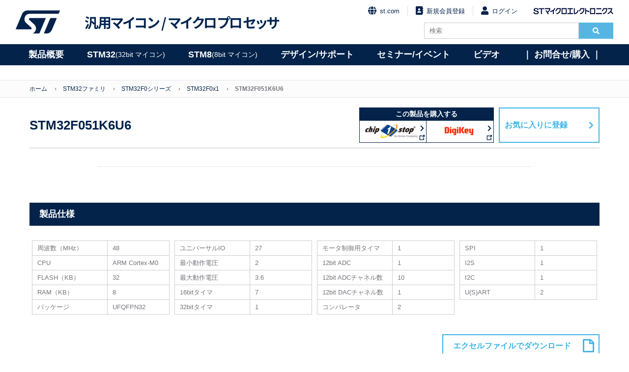

--- FILE ---
content_type: text/html; charset=UTF-8
request_url: https://www.stmcu.jp/stm32/stm32f0/stm32f0x1/11860/
body_size: 130268
content:

<!DOCTYPE html>
<html lang="ja">
<head>
<meta charset="utf-8">
<meta name="viewport" content="width=device-width, initial-scale=1.0">
<meta name="language" content="ja">
<!-- Google Tag Manager -->
<script>(function(w,d,s,l,i){w[l]=w[l]||[];w[l].push({'gtm.start':
new Date().getTime(),event:'gtm.js'});var f=d.getElementsByTagName(s)[0],
j=d.createElement(s),dl=l!='dataLayer'?'&l='+l:'';j.async=true;j.src=
'https://www.googletagmanager.com/gtm.js?id='+i+dl;f.parentNode.insertBefore(j,f);
})(window,document,'script','dataLayer','GTM-PS8K2KF');</script>
<!-- End Google Tag Manager -->
<link rel="icon" type="image/png" href="https://www.stmcu.jp/wp/wp-content/themes/herab/common/images/favicon.ico">
<title>STM32F051K6U6｜製品情報（STM32）｜STM32, STM8ファミリはSTの32bit／8bit汎用マイクロコントローラ製品</title>

		<!-- All in One SEO 4.9.3 - aioseo.com -->
	<meta name="robots" content="max-image-preview:large" />
	<link rel="canonical" href="https://www.stmcu.jp/stm32/stm32f0/stm32f0x1/11860/" />
	<meta name="generator" content="All in One SEO (AIOSEO) 4.9.3" />
		<script type="application/ld+json" class="aioseo-schema">
			{"@context":"https:\/\/schema.org","@graph":[{"@type":"BreadcrumbList","@id":"https:\/\/www.stmcu.jp\/stm32\/stm32f0\/stm32f0x1\/11860\/#breadcrumblist","itemListElement":[{"@type":"ListItem","@id":"https:\/\/www.stmcu.jp#listItem","position":1,"name":"\u30db\u30fc\u30e0","item":"https:\/\/www.stmcu.jp","nextItem":{"@type":"ListItem","@id":"https:\/\/www.stmcu.jp\/stm32\/#listItem","name":"\u88fd\u54c1\u60c5\u5831\uff08STM32\uff09"}},{"@type":"ListItem","@id":"https:\/\/www.stmcu.jp\/stm32\/#listItem","position":2,"name":"\u88fd\u54c1\u60c5\u5831\uff08STM32\uff09","item":"https:\/\/www.stmcu.jp\/stm32\/","nextItem":{"@type":"ListItem","@id":"https:\/\/www.stmcu.jp\/stm32\/stm32f0\/#listItem","name":"STM32F0"},"previousItem":{"@type":"ListItem","@id":"https:\/\/www.stmcu.jp#listItem","name":"\u30db\u30fc\u30e0"}},{"@type":"ListItem","@id":"https:\/\/www.stmcu.jp\/stm32\/stm32f0\/#listItem","position":3,"name":"STM32F0","item":"https:\/\/www.stmcu.jp\/stm32\/stm32f0\/","nextItem":{"@type":"ListItem","@id":"https:\/\/www.stmcu.jp\/stm32\/stm32f0x1\/#listItem","name":"STM32F0x1"},"previousItem":{"@type":"ListItem","@id":"https:\/\/www.stmcu.jp\/stm32\/#listItem","name":"\u88fd\u54c1\u60c5\u5831\uff08STM32\uff09"}},{"@type":"ListItem","@id":"https:\/\/www.stmcu.jp\/stm32\/stm32f0x1\/#listItem","position":4,"name":"STM32F0x1","item":"https:\/\/www.stmcu.jp\/stm32\/stm32f0x1\/","nextItem":{"@type":"ListItem","@id":"https:\/\/www.stmcu.jp\/stm32\/stm32f0\/stm32f0x1\/11860\/#listItem","name":"STM32F051K6U6"},"previousItem":{"@type":"ListItem","@id":"https:\/\/www.stmcu.jp\/stm32\/stm32f0\/#listItem","name":"STM32F0"}},{"@type":"ListItem","@id":"https:\/\/www.stmcu.jp\/stm32\/stm32f0\/stm32f0x1\/11860\/#listItem","position":5,"name":"STM32F051K6U6","previousItem":{"@type":"ListItem","@id":"https:\/\/www.stmcu.jp\/stm32\/stm32f0x1\/#listItem","name":"STM32F0x1"}}]},{"@type":"Organization","@id":"https:\/\/www.stmcu.jp\/#organization","name":"STM32, STM8\u30d5\u30a1\u30df\u30ea\u306fST\u306e32bit\uff0f8bit\u6c4e\u7528\u30de\u30a4\u30af\u30ed\u30b3\u30f3\u30c8\u30ed\u30fc\u30e9\u88fd\u54c1","description":"ST\u306e\u6c4e\u7528\u30de\u30a4\u30af\u30ed\u30b3\u30f3\u30c8\u30ed\u30fc\u30e9\u88fd\u54c1\u30b5\u30a4\u30c8","url":"https:\/\/www.stmcu.jp\/"},{"@type":"WebPage","@id":"https:\/\/www.stmcu.jp\/stm32\/stm32f0\/stm32f0x1\/11860\/#webpage","url":"https:\/\/www.stmcu.jp\/stm32\/stm32f0\/stm32f0x1\/11860\/","name":"STM32F051K6U6 | STM32, STM8\u30d5\u30a1\u30df\u30ea\u306fST\u306e32bit\uff0f8bit\u6c4e\u7528\u30de\u30a4\u30af\u30ed\u30b3\u30f3\u30c8\u30ed\u30fc\u30e9\u88fd\u54c1","inLanguage":"ja","isPartOf":{"@id":"https:\/\/www.stmcu.jp\/#website"},"breadcrumb":{"@id":"https:\/\/www.stmcu.jp\/stm32\/stm32f0\/stm32f0x1\/11860\/#breadcrumblist"},"datePublished":"2017-07-21T20:11:13+09:00","dateModified":"2022-03-09T10:42:24+09:00"},{"@type":"WebSite","@id":"https:\/\/www.stmcu.jp\/#website","url":"https:\/\/www.stmcu.jp\/","name":"STM32, STM8\u30d5\u30a1\u30df\u30ea\u306fST\u306e32bit\uff0f8bit\u6c4e\u7528\u30de\u30a4\u30af\u30ed\u30b3\u30f3\u30c8\u30ed\u30fc\u30e9\u88fd\u54c1","description":"ST\u306e\u6c4e\u7528\u30de\u30a4\u30af\u30ed\u30b3\u30f3\u30c8\u30ed\u30fc\u30e9\u88fd\u54c1\u30b5\u30a4\u30c8","inLanguage":"ja","publisher":{"@id":"https:\/\/www.stmcu.jp\/#organization"}}]}
		</script>
		<!-- All in One SEO -->


<!-- Google Tag Manager for WordPress by gtm4wp.com -->
<script data-cfasync="false" data-pagespeed-no-defer>
	var gtm4wp_datalayer_name = "dataLayer";
	var dataLayer = dataLayer || [];
</script>
<!-- End Google Tag Manager for WordPress by gtm4wp.com -->
<!-- Google Tag Manager for WordPress by gtm4wp.com -->
<!-- GTM Container placement set to off -->
<script data-cfasync="false" data-pagespeed-no-defer type="text/javascript">
	var dataLayer_content = {"pagePostType":"stm32","pagePostType2":"single-stm32","pagePostAuthor":"system"};
	dataLayer.push( dataLayer_content );
</script>
<script data-cfasync="false" data-pagespeed-no-defer type="text/javascript">
	console.warn && console.warn("[GTM4WP] Google Tag Manager container code placement set to OFF !!!");
	console.warn && console.warn("[GTM4WP] Data layer codes are active but GTM container must be loaded using custom coding !!!");
</script>
<!-- End Google Tag Manager for WordPress by gtm4wp.com --><meta property="og:type" content="">
<meta property="og:title" content="">
<meta property="og:description" content="">
<meta property="og:url" content="">
<meta property="og:image" content="">
<meta property="og:site_name" content="">
<meta property="twitter:title" content="">
<meta property="twitter:description" content="">
<meta property="twitter:url" content="">
<meta name="twitter:card" content="summary_large_image">
<link rel="stylesheet" href="https://www.stmcu.jp/wp/wp-content/themes/herab/common/css/normalize.css" type="text/css">
<link rel="stylesheet" href="https://www.stmcu.jp/wp/wp-content/themes/herab/common/css/slick-theme.css">
<link rel="stylesheet" href="https://www.stmcu.jp/wp/wp-content/themes/herab/common/css/slick.css">
<link rel="stylesheet" href="https://www.stmcu.jp/wp/wp-content/themes/herab/common/css/common.css?date=20250117" type="text/css">
<link rel="stylesheet" href="https://www.stmcu.jp/wp/wp-content/themes/herab/common/css/font-awesome.min.css">
<link rel="stylesheet" href="https://www.stmcu.jp/wp/wp-content/themes/herab/common/css/fontawesome.min.css">
<link rel="stylesheet" href="https://www.stmcu.jp/wp/wp-content/themes/herab/common/css/solid.min.css">
<link rel="stylesheet" href="https://www.stmcu.jp/wp/wp-content/themes/herab/common/css/darktooltip.css">
<link rel="stylesheet" href="https://www.stmcu.jp/wp/wp-content/themes/herab/common/css/add.css?date=20220620" type="text/css">
<link rel="stylesheet" href="https://www.stmcu.jp/wp/wp-content/themes/herab/common/css/add_20210303.css?date=20240523" type="text/css">
<link rel="stylesheet" href="https://fonts.googleapis.com/css?family=Noto+Sans+JP:700,900&display=swap&subset=japanese">
<link href="#"/><!-- 会員機能側書換用タグ -->
	
<script src="https://code.jquery.com/jquery-3.6.0.js"></script>
<script src="https://code.jquery.com/jquery-migrate-3.3.2.js"></script>
<script>
jQuery.migrateMute=true
</script>

	
<!--Add dataLayer digitalData-->	
<script language="JavaScript" type="text/javascript">
var digitalData = {
    pageInstanceID: "Homepage", //environment + pageName defined below
    page:{
        pageInfo:{
            pageID:'stmcu.jp', //URL without http and by replacing "/" by ":". In JavaScript can be equal to: (document.location.host+document.location.pathname).replace(/\//gi, ":");
            pageName:'STMCU JP Home',//pageName: breadcrumb
            hierarchie1:'STMCU JP Home', // section to access to the page, same as page.pageInfo.pageName
            hierarchie2:'',
            pageShortName:'STMCU JP Home', // if length>100 characters, keep the same shortname. In the other case, keep the two first section and the last part. example: section1:section11:section123:section1000:page becomes section1:section2:[...]:pages
            server:document.location.hostname, //it will be "www.stmcu.jp"
            destinationURL:document.location.href,//enter the url. If you have a specific pageName. If your app is full Ajax, you have to manually define the location. it will be "https://www.stmcu.jp/"
            isIframe:false,
            contentIframe:false,
            downloadURL:'',//keep blank
            urlShortcut:'',//kepp blank
            breadCrumbs:'STMCU JP',//URL path with / replaced by :
            referringURL:document.referrer, //the referrer of the parent page, not the referrer of your page as it is an iframe. you can try window.parent.document.referrer.
            sysEnv:'desktop',
            previous:{pageShortName:''} // keep blank
        },
        category:{
            primaryCategory:'STMCU JP Home',
            error:'', //only for error page
            Type:'stmcu.jp'
        },
        attributes:{
            language:'Japanese',
            version:'1.0'
        }
    },
    user:[
        {profile:
        [
            {
                profileInfo:{profileID:''},
                attributes:{
                    FailedLogin:false,
                    region:'',
                    userCRMCompany:'',
                    userFunction:'',
                    userLevel:'',
                    userRegCompany:'',
                    TeamspaceName:'',
                    LoggedIn:false
                }
            }
        ]
        }
    ],
    component:'stmcu.jp:',
    environment:'prod',
    site:'stmcu.jp'
}</script>
<script type="text/javascript">
document.addEventListener('DOMContentLoaded', function (event) {
    (function ($) {
        $('form').each(function (i, form) {
          var $form = $(form);

          var once = function () {
            var formStarted = new CustomEvent('formStarted');
            $form[0].dispatchEvent(formStarted);

            console.log('Form has been started');

            once = function () {};
          };
          var onceSubmitted = function () {
            var formSubmitted = new CustomEvent('formSubmitted');
            $form[0].dispatchEvent(formSubmitted);

            console.log('Form has been submitted');

            onceSubmitted = function () {};
          };

          var $controls = $('input:not(:hidden), select', $form);

          $controls.on('change.dtm', function () {
            once();
            $controls.off('change.dtm');
          });
          $form.on('submit.dtm', function (e) {
            onceSubmitted();
            $form.off('submit.dtm');
          });
        });
    })(jQuery);
});
</script>


<!-- Adobe Analytics Production-->
<script src="//assets.adobedtm.com/a86419113799/f1c68b1a9abd/launch-158b1bdc99ea.min.js"></script>

</head>
<body>
<!-- Google Tag Manager (noscript) -->
<noscript><iframe src="https://www.googletagmanager.com/ns.html?id=GTM-PS8K2KF"
height="0" width="0" style="display:none;visibility:hidden"></iframe></noscript>
<!-- End Google Tag Manager (noscript) -->

<!-- Header -->
<div class="layer"></div>
<div class="contents">
<header id="header">
	<div class="container">
		<div class="left">
			<a href="/" class="mark pc"><img src="https://www.stmcu.jp/wp/wp-content/themes/herab/common/images/st-logo-blue.svg" alt="STMicroelectronics"></a>
			<a href="/" class="mark sp"><img src="https://www.stmcu.jp/wp/wp-content/themes/herab/common/images/st-logo-blue.svg" alt="STMicroelectronics"></a>
			<a href="/" class="logo">汎用マイコン / <br class="sp">マイクロプロセッサ</a>
		</div>
		<div class="right">
								<ul class="links no-bullet">
				<li>
					<a href="https://www.st.com/"><i class="fa fa-globe fa-lg"></i>st.com</a>
				</li>
				<li>
					<a href="/member/entry/regist/"><i class="fa fa-address-book fa-lg"></i>新規会員登録</a>
				</li>
				<li>
					<a href="/member/mypage/login/"><i class="fa fa-user fa-lg"></i>ログイン</a>
				</li>
				<li>
					<a href="https://www.st.com/content/st_com/ja.html" target="_blank"><img src="https://www.stmcu.jp/wp/wp-content/themes/herab/common/images/logo_name.png" alt="STマイクロエレクトロニクス"></a>
				</li>
			</ul>
					<div class="search-box clearfix">
				<form method="get" id="form-search" action="https://www.stmcu.jp/">
					<input type="search" name="s" placeholder="検索" class="search-bar" value="">
					<button type="searchsubmit"><i class="fa fa-search"></i></button>
				</form>
			</div>
		</div>
		<span class="fas fa-search" id="SpSearch"></span>
		<div id="Menu-btn">
			<span></span>
		</div>
		
			</div>
	<nav id="globalnavi">
		<span id="goback"><i class="fas fa-angle-left"></i>戻る</span>
		<ul id="globalnavilist">
			<li id="globalnavilist01"><a href="/product/micon">製品概要</a>
				<div class="globalnavisublist">
					<ul>
						<li><a href="/product/micon"><i class="fas fa-angle-right"></i>汎用マイコン/マイクロプロセッサ概要</a></li>
						<li><a href="/product/university"><i class="fas fa-angle-right"></i>ユニバーシティ・プログラム</a></li>
						<li><a href="/product/longevity"><i class="fas fa-angle-right"></i>10年間の供給保証</a></li>
						<li><a href="/product/naming"><i class="fas fa-angle-right"></i>製品品名ルール</a></li>
					</ul>
				</div>
			</li>
			<li id="globalnavilist02"><a href="/stm32family">STM32 <span>(32bit マイコン)</span></a>
				<div class="globalnavisublist">
					<div>
						<h2>Arm<sup>&reg;</sup> Cortex<sup>&reg;</sup>-Mマイコン</h2>
						<ul>
							<li><a href="/stm32family">STM32マイコン概要 <i class="fas fa-angle-right"></i></a></li>
							<li><a class="link-btn" href="/stm32-high-performance-mcus">ハイパフォーマンス</a>
								<div class="child">
									<ul>
										<li><a href="/stm32/stm32n6/">STM32N6（Cortex-M55）</a></li>
										<li><a href="/stm32/stm32h7/">STM32H7（Cortex-M7/M4）</a></li>
										<li><a href="/stm32/stm32f7/">STM32F7（Cortex-M7）</a></li>
										<li><a href="/stm32/stm32h5/">STM32H5（Cortex-M33）</a></li>
										<li><a href="/stm32/stm32f4/">STM32F4（Cortex-M4）</a></li>
										<li><a href="/stm32/stm32f2/">STM32F2（Cortex-M3）</a></li>
									</ul>
								</div>
							</li>
							<li class="margin-01"><a class="link-btn" href="/stm32-mainstream-mcus">メインストリーム</a>
								<div class="child">
									<ul>
										<li><a href="/stm32/stm32g4/">STM32G4（Cortex-M4）</a></li>
										<li><a href="/stm32/stm32f3/">STM32F3（Cortex-M4）</a></li>
										<li><a href="/stm32/stm32f1/">STM32F1（Cortex-M3）</a></li>
										<li><a href="/stm32/stm32g0/">STM32G0（Cortex-M0+）</a></li>
										<li><a href="/stm32/stm32f0/">STM32F0（Cortex-M0）</a></li>
										<li><a href="/stm32/stm32c0/">STM32C0（Cortex-M0+）</a></li>
									</ul>
								</div>
							</li>
						</ul>
					</div>
					<div>
						<ul>
							<li><a class="link-btn" href="/stm32-ultra-low-power-mcus">超低消費電力</a>
								<div class="child">
									<ul>
										<li><a href="/stm32/stm32u3/">STM32U3（Cortex-M33）<span style="color: #e6007e;">New</span></a></li>
										<li><a href="/stm32/stm32u5/">STM32U5（Cortex-M33）</a></li>
										<li><a href="/stm32/stm32l5/">STM32L5（Cortex-M33）</a></li>
										<li><a href="/stm32/stm32l4plus/">STM32L4+（Cortex-M4）</a></li>
										<li><a href="/stm32/stm32l4/">STM32L4（Cortex-M4）</a></li>
										<li><a href="/stm32/stm32l1/">STM32L1（Cortex-M3）</a></li>
										<li><a href="/stm32/stm32u0/">STM32U0（Cortex-M0+）</a></li>
										<li><a href="/stm32/stm32l0/">STM32L0（Cortex-M0+）</a></li>
									</ul>
								</div>
							</li>
							<li class="margin-02"><a class="link-btn" href="/stm32-wireless-mcus">ワイヤレス</a>
								<div class="child">
									<ul>
										<li><a href="/stm32/stm32wba/">STM32WBA（Cortex-M33）<span style="color: #e6007e;">New</span></a></li>
										<li><a href="/stm32/stm32wb/">STM32WB（Cortex-M4/M0+）</a></li>
										<li><a href="/stm32/stm32wl/">STM32WL（Cortex-M4）</a></li>
										<li><a href="/stm32/stm32wb0/">STM32WB0（Cortex-M0+）</a></li>

									</ul>
								</div>
							</li>
						</ul>
					</div>
					<div class="a-micro-area">
						<h2>Arm<sup>&reg;</sup> Cortex<sup>&reg;</sup>-Aマイクロプロセッサ</h2>
						<ul>
							<li><a class="link-btn" href="/stm32-arm-cortex-mpus">STM32マイクロプロセッサ概要</a>
								<div class="child">
									<ul>
										<li><a href="/stm32/stm32mp2/">STM32MP2（Cortex-A35/M33）</a></li>
										<li><a href="/stm32/stm32mp1/">STM32MP1（Cortex-A7/M4）</a></li>
									</ul>
								</div>
							</li>
						</ul>
					</div>
				</div>
			</li>
			<li id="globalnavilist03"><a href="/stm8family">STM8 <span>(8bit マイコン) </span></a>
				<div class="globalnavisublist">
					<ul>
						<li><a href="/stm8family">STM8マイコン概要 <i class="fas fa-angle-right"></i></a>
							<div class="child">
								<ul>
									<li><a class="link-btn" href="/stm8/stm8s/">メインストリーム</a></li>
									<li><a href="/stm8/stm8s/">STM8S</a></li>
									<li><a class="link-btn" href="/stm8/stm8l/">超低消費電力</a></li>
									<li><a href="/stm8/stm8l/">STM8L</a></li>
									<li><a class="link-btn" href="/stm8/stm8af/">車載用</a></li>
									<li><a href="/stm8/stm8af/">STM8AF</a></li>
									<li><a class="link-btn" href="/stm8/stm8al/">車載用 超低消費電力</a></li>
									<li><a href="/stm8/stm8al/">STM8AL</a></li>
								</ul>
							</div>
						</li>
					</ul>
				</div>
			</li>
			<!-- デザイン/サポート -->
			<li id="globalnavilist04"><a href="/design">デザイン/サポート</a>
				<div class="globalnavisublist">
					<div>
						<ul>
							<!--li><a href="/stm8/stm8al/">STM8AL</a></li-->
							<li><a href="/design"><i class="fas fa-angle-right"></i>ドキュメント</a>
								<div class="child">
									<ul>
										<li><a href="/design/document/datasheet/">データシート</a></li>
										<li><a href="/design/document/errata_sheet/">エラッタ</a></li>
										<li><a href="/design/document/reference_manual/">リファレンス マニュアル</a></li>
										<li><a href="/design/document/reference_manual_j/">リファレンス マニュアル（日本語）</a></li>
										<li><a href="/design/document/programming_manual/">プログラミング マニュアル</a></li>
										<li><a href="/design/document/application_note/">アプリケーション ノート</a></li>
										<li><a href="/design/document/application_note_j/">アプリケーション ノート（日本語）</a></li>
										<li><a href="/design/document/technical_note/">技術ノート（日本語）</a></li>
										<li><a href="/design/document/users_manual/">ユーザ マニュアル</a></li>
										<li><a href="/design/document/users_manual_j/">ユーザ マニュアル（日本語）</a></li>
										<li><a href="/design/document/brochure_j/">カタログ（日本語）</a></li>
										<li><a href="/design/document/presentation_j/">プレゼンテーション（日本語）</a></li>
										<li><a href="/design/document/training-materials_j/">トレーニング資料（日本語）</a></li>
										<li><a href="/white-paper-index/">ホワイトペーパー（日本語）</a></li>
										<li><a href="/design/document/other-document/">その他</a></li>
									</ul>
								</div>
							</li>
						</ul>
					</div>
					<div>
						<ul>
							<li><a href="/design"><i class="fas fa-angle-right"></i>ハードウェア開発環境</a>
								<div class="child">
									<ul>
										<li><a href="/design/hwdevelop/nucleo/">STM32 / STM8 Nucleo開発ボード</a></li>
										<li><a href="/design/hwdevelop/x-nucleo/ ">X-NUCLEO機能拡張ボード</a></li>
										<li><a href="/design/hwdevelop/eval/">評価ボード（EVALボード）</a></li>
										<li><a href="/design/hwdevelop/discovery/">STM32 / STM8 Discovery開発ボード</a></li>
										<li><a href="/design/hwdevelop/debugger/">デバッガ</a></li>
										<li><a href="/design/hwdevelop/cad/">CAD</a></li>
										<li><a href="/design/hwdevelop/other/">その他</a></li>
									</ul>
								</div>
							</li>
							<li><a href="/design"><i class="fas fa-angle-right"></i>ソフトウェア開発環境</a>
								<div class="child">
									<ul>
										<li><a href="/design/sw_dev/firmware/">ファームウェア</a></li>
										<li><a href="/design/sw_dev/pc_soft/">PCソフト</a></li>
										<!-- <li><a href="/design/sw_dev/other-sw_dev/">その他</a></li> -->
									</ul>
								</div>
							</li>
						</ul>
					</div>
					<div>
						<ul>
							<li><a href="/design"><i class="fas fa-angle-right"></i>パートナーソリューション</a>
								<div class="child">
									<ul>
										<li><a href="/design/thirdparty/unity_dev/">統合開発環境</a></li>
										<li><a href="/design/thirdparty/3rd_debugger/">デバッガ</a></li>
										<li><a href="/design/thirdparty/os/">OS</a></li>
										<li><a href="/design/thirdparty/middleware/">ミドルウェア</a></li>
										<li><a href="/design/thirdparty/embedded_ai/">組込みAI / IoT / クラウドサービス</a></li>
										<li><a href="/design/thirdparty/clock_hw/">クロック周辺ハードウェア</a></li>
										<!-- li><a href="/design/thirdparty/3rd_eval/">評価ボード</a></li -->
										<li><a href="/design/thirdparty/programmer/">プログラマ / 書込みサービス</a></li>
										<li><a href="/design/thirdparty/sw_hw_dev/">設計・開発委託</a></li>
										<li><a href="/design/thirdparty/development_support_tool/">開発支援ツール</a></li>
										<li><a href="/design/thirdparty/other-thirdparty/">その他</a></li>
									</ul>
								</div>
							</li>
						</ul>
					</div>
					<div>
						<ul>
							<li><!-- <a href="/beginners/"> --><i class="fas fa-angle-right"></i>技術･製品解説<!-- </a> -->
								<div class="child">
									<ul>
										<li><a href="/technical/hint/">開発のヒント</a></li>
										<li><a href="/beginners/"><span style="color: #e6007e;">【NEW】</span>マイコン技術連載（EDN Japan）</a></li>
										<li><a href="/beginners-2/"><span style="color: #e6007e;">【NEW】</span>MPU技術連載（EDN Japan）</a></li>
										<li><a href="/monthly-update/">マンスリーニュースレター</a></li>
										<li><a href="/technical/blog/">技術関連ブログ</a></li>
									</ul>
								</div>
							</li>
							<li><a href="/product/university/"><i class="fas fa-angle-right"></i>ユニバーシティ・プログラム</a></li>
							<li><a href="/faq/"><i class="fas fa-angle-right"></i>FAQ</a></li>
						</ul>
					</div>
				</div>
			</li>
			<!-- /デザイン/サポート -->
			<li id="globalnavilist05"><a href="/event">セミナー/イベント</a>
				<div class="globalnavisublist">
					<ul>
						<li><a href="/event"><i class="fas fa-angle-right"></i>セミナー</a></li>
						<li><a href="/event/#event"><i class="fas fa-angle-right"></i>イベント</a></li>
						<!-- <li><a href="/video/"><i class="fas fa-angle-right"></i>ビデオ</a></li> -->
					</ul>
				</div>
			</li>
			<li id="globalnavilist06"><a href="/video/">ビデオ</a>
				<div class="globalnavisublist">
					<ul>
						<li><a href="/video/event-video/"><i class="fas fa-angle-right"></i>イベント・アーカイブ動画</a></li>
						<li><a href="/video/handson/"><i class="fas fa-angle-right"></i>体験実習ビデオ</a></li>
						<li><a href="/video/olt/"><i class="fas fa-angle-right"></i>STM32 Online Training</a></li>
						<li><a href="/video/library/"><i class="fas fa-angle-right"></i>STM32ビデオライブラリ</a></li>
				</ul>
			</div>
			</li>
			<li id="globalnavilist07"><a href="/inquiry/">｜&nbsp;お問合せ/購入&nbsp;｜</a>
				<div class="globalnavisublist">
					<ul>
						<li><a href="/inquiry"><i class="fas fa-angle-right"></i>STオフィス</a></li>
						<li><a href="/inquiry"><i class="fas fa-angle-right"></i>販売代理店一覧</a></li>
						<li><a href="/onlineshop/"><i class="fas fa-angle-right"></i>オンラインショップ</a></li>
				</ul>
			</div>
			</li>
		</ul>

	</nav>
</header>
<!-- /Header -->

<!-- BreadCrumb -->
<div id="breadcrumbs">
	<ul class="container clearfix">
		<li><a href="/">ホーム</a></li>
		<li><a href="https://www.stmcu.jp/stm32family">STM32ファミリ</a></li>
		<li><a href="https://www.stmcu.jp/stm32/stm32f0/">STM32F0シリーズ</a></li>
					<li><a href="https://www.stmcu.jp/stm32/stm32f0x1/">STM32F0x1</a></li>
				<li class="current">STM32F051K6U6</li>
	</ul>
</div>
<!-- /BreadCrumb -->
<!-- Contents -->
<article id="contents">
	<script src="https://cdnjs.cloudflare.com/ajax/libs/jQuery-rwdImageMaps/1.6/jquery.rwdImageMaps.min.js"></script>
	<header id="header-link">
		<h1>STM32F051K6U6</h1>
						<div class="link-buy">
					<h3>この製品を購入する</h3>
					<ul class="flex double">
													<li>
								<a href="http://www.chip1stop.com/search.do?zaikoFlg=on&makerCd=STMI&keyword=STM32F051K6U6&cid=STM32F051K6U6" target="_blank" onclick="gtag('event', 'chip1stop', {'page_title': 'STM32F0シリーズ &gt; STM32F0x1 &gt; STM32F051K6U6','link_url': 'http://www.chip1stop.com/search.do?zaikoFlg=on&amp;makerCd=STMI&amp;keyword=STM32F051K6U6&amp;cid=STM32F051K6U6','send_to': 'G-E2N85GJMBP'});">
									<img class="logo-chipstop" src="../../../../common/images/logo-chipstop-double.png">
								</a>
							</li>
																			<li>
								<a href="https://www.digikey.jp/ja/products?mpart=STM32F051K6U6&utm_source=497&utm_medium=supplier&utm_campaign=buynow" target="_blank" onclick="gtag('event', 'digikey', {'page_title': 'STM32F0シリーズ &gt; STM32F0x1 &gt; STM32F051K6U6','link_url': 'https://www.digikey.jp/ja/products?mpart=STM32F051K6U6&amp;utm_source=497&amp;utm_medium=supplier&amp;utm_campaign=buynow','send_to': 'G-E2N85GJMBP'});">
									<img class="logo-chipstop" src="../../../../common/images/logo-digikey.png">
								</a>
							</li>
												
					</ul>
				</div>
		
					<a class="modal-open-bookmark" href="javascript:void(0)" onclick="gtag('event', 'favorite', {'page_title': 'STM32F0シリーズ &gt; STM32F0x1 &gt; STM32F051K6U6','page_location': 'https://www.stmcu.jp/stm32/stm32f0/stm32f0x1/11860/','send_to': 'G-E2N85GJMBP'});">お気に入りに登録</a>
		
	</header>
	<section class="wrap">
		<div class="description">
			<h2></h2>
			<div>
											</div>
		</div>
			</section>
	<section>
					<!-- 製品仕様 -->
			<h3 class="table-title-sub">製品仕様</h3>
			<div class="table-open" id="parameter-table">
				<table>
											<tr>
							<td class="parameter">周波数（MHz）</td>
							<td class="value">48</td>
						</tr>
											<tr>
							<td class="parameter">CPU</td>
							<td class="value">ARM Cortex-M0</td>
						</tr>
											<tr>
							<td class="parameter">FLASH（KB）</td>
							<td class="value">32</td>
						</tr>
											<tr>
							<td class="parameter">RAM（KB）</td>
							<td class="value">8</td>
						</tr>
											<tr>
							<td class="parameter">パッケージ</td>
							<td class="value">UFQFPN32</td>
						</tr>
					</table>
<table>						<tr>
							<td class="parameter">ユニバーサルIO</td>
							<td class="value">27</td>
						</tr>
											<tr>
							<td class="parameter">最小動作電圧</td>
							<td class="value">2</td>
						</tr>
											<tr>
							<td class="parameter">最大動作電圧</td>
							<td class="value">3.6</td>
						</tr>
											<tr>
							<td class="parameter">16bitタイマ</td>
							<td class="value">7</td>
						</tr>
											<tr>
							<td class="parameter">32bitタイマ</td>
							<td class="value">1</td>
						</tr>
					</table>
<table>						<tr>
							<td class="parameter">モータ制御用タイマ</td>
							<td class="value">1</td>
						</tr>
											<tr>
							<td class="parameter">12bit ADC</td>
							<td class="value">1</td>
						</tr>
											<tr>
							<td class="parameter">12bit ADCチャネル数</td>
							<td class="value">10</td>
						</tr>
											<tr>
							<td class="parameter">12bit DACチャネル数</td>
							<td class="value">1</td>
						</tr>
											<tr>
							<td class="parameter">コンパレータ</td>
							<td class="value">2</td>
						</tr>
					</table>
<table>						<tr>
							<td class="parameter">SPI</td>
							<td class="value">1</td>
						</tr>
											<tr>
							<td class="parameter">I2S</td>
							<td class="value">1</td>
						</tr>
											<tr>
							<td class="parameter">I2C</td>
							<td class="value">1</td>
						</tr>
											<tr>
							<td class="parameter">U(S)ART</td>
							<td class="value">2</td>
						</tr>
									</table>
			</div>
			<!-- /製品パラメータ -->
				
		<!-- エクセルファイルDL -->
		<form method="GET" action="https://www.stmcu.jp/downloader_stm32">
			<input type="hidden" name= "entry" value="11860">
			<input type="hidden" name= "entryname" value="STM32F051K6U6">
			<div class="dl-xlsx-btn"><input type="submit" value="エクセルファイルでダウンロード"></div>
		</form>
		<!-- /エクセルファイルDL -->
		
		<!-- デザイン/サポート -->
		
<div class="document-dl">
	<h2>ドキュメントダウンロード</h2>
	<ul class="flex dl-menu">
					<li><a href="#document">ドキュメント</a></li>
					<li><a href="#hwdevelop">HW開発環境</a></li>
					<li><a href="#sw_dev">SW開発環境</a></li>
					<li><a href="#thirdparty">パートナーソリューション</a></li>
			</ul>
																					<div id="model_94" class="modal js-modal">
							<div class="modal__bg js-modal-close"></div>
							<div class="modal__content">
								<div class="table document-ex" id="t-datasheet">
									<ul id="title_model_94" class="title" style="display:none">
										<li class="number sort" data-sortclass="number" data-sorttype="string">文書番号</li>
																																<li class="download">英語最新版ダウンロード<br>（st.com）</li>
																														<!--
										<li class="log">履歴／詳細情報</li>
										-->
																						<li class="information">概要</li>
																				<li class="related sort" data-sortclass="related" data-sorttype="string">関連製品</li>
										<li class="notes">
																							お気に入り<br>登録
																					</li>
									</ul>
									<div class="setdata-94  stripe"><img class="" src="https://www.stmcu.jp/wp/wp-content/themes/herab/common/images/loading01.png" alt="ロード中"></div>
								</div>
								<a class="js-modal-close" href=""><i class="fas fa-times-circle"></i><span>閉じる</span></a>
							</div>
							<script>
								$(function(){
									$(".clicker-model_94").click(function(){
										var json = JSON.parse('{"post_type":"design","meta_query":{"relation":"OR","0":{"key":"kanren_%_entry","compare":"=","value":11860},"1":{"key":"series32_%_series32cat","compare":"=","value":18},"2":{"key":"series32_%_series32cat","compare":"=","value":47}},"tax_query":[{"taxonomy":"designcat","field":"slug","terms":"datasheet"}],"orderby":"title","order":"ASC"}');
										$.ajax({
											url: 'https://www.stmcu.jp/get_parts/',
											type: 'POST',
											async: false,
											dataType: 'html',
											cache : false,
											async: true, // 非同期で取得
											data : {
												'data':json,
												'page_title':'STM32F051K6U6',
												'query_term':'datasheet',
												'parent_slug':'stm32f0',
												'term_slug':'stm32f0',
												'term_name':'STM32F0x1',
												'clicker_id':'0',
												'mode':'document'
											},
										}).done(function(response) {
											$("#title_model_94").show();
											$(".setdata-94").html(response);

											$('.related').collapser({
												mode: 'chars',
												truncate: 120,
												effect: 'slide',
												controlBtn: 'morebtn',
												showText: 'さらに表示',
												hideText: '閉じる',
												showClass: 'show-class',
												hideClass: 'hide-class'
											});

										}).error(function(xhr,ajaxOptions,throwError){
											console.log("エラー");
										});
									});
								});
							</script>
						</div>
																																			<div id="model_93" class="modal js-modal">
							<div class="modal__bg js-modal-close"></div>
							<div class="modal__content">
								<div class="table document-ex" id="t-errata_sheet">
									<ul id="title_model_93" class="title" style="display:none">
										<li class="number sort" data-sortclass="number" data-sorttype="string">文書番号</li>
																																<li class="download">英語最新版ダウンロード<br>（st.com）</li>
																														<!--
										<li class="log">履歴／詳細情報</li>
										-->
																						<li class="information">概要</li>
																				<li class="related sort" data-sortclass="related" data-sorttype="string">関連製品</li>
										<li class="notes">
																							お気に入り<br>登録
																					</li>
									</ul>
									<div class="setdata-93  stripe"><img class="" src="https://www.stmcu.jp/wp/wp-content/themes/herab/common/images/loading01.png" alt="ロード中"></div>
								</div>
								<a class="js-modal-close" href=""><i class="fas fa-times-circle"></i><span>閉じる</span></a>
							</div>
							<script>
								$(function(){
									$(".clicker-model_93").click(function(){
										var json = JSON.parse('{"post_type":"design","meta_query":{"relation":"OR","0":{"key":"kanren_%_entry","compare":"=","value":11860},"1":{"key":"series32_%_series32cat","compare":"=","value":18},"2":{"key":"series32_%_series32cat","compare":"=","value":47}},"tax_query":[{"taxonomy":"designcat","field":"slug","terms":"errata_sheet"}],"orderby":"title","order":"ASC"}');
										$.ajax({
											url: 'https://www.stmcu.jp/get_parts/',
											type: 'POST',
											async: false,
											dataType: 'html',
											cache : false,
											async: true, // 非同期で取得
											data : {
												'data':json,
												'page_title':'STM32F051K6U6',
												'query_term':'errata_sheet',
												'parent_slug':'stm32f0',
												'term_slug':'stm32f0',
												'term_name':'STM32F0x1',
												'clicker_id':'0',
												'mode':'document'
											},
										}).done(function(response) {
											$("#title_model_93").show();
											$(".setdata-93").html(response);

											$('.related').collapser({
												mode: 'chars',
												truncate: 120,
												effect: 'slide',
												controlBtn: 'morebtn',
												showText: 'さらに表示',
												hideText: '閉じる',
												showClass: 'show-class',
												hideClass: 'hide-class'
											});

										}).error(function(xhr,ajaxOptions,throwError){
											console.log("エラー");
										});
									});
								});
							</script>
						</div>
																																			<div id="model_91" class="modal js-modal">
							<div class="modal__bg js-modal-close"></div>
							<div class="modal__content">
								<div class="table document-ex" id="t-reference_manual">
									<ul id="title_model_91" class="title" style="display:none">
										<li class="number sort" data-sortclass="number" data-sorttype="string">文書番号</li>
																																<li class="download">英語最新版ダウンロード<br>（st.com）</li>
																																<li class="japanese sort" data-sortclass="japanese" data-sorttype="empty">日本語版</li>
																				<!--
										<li class="log">履歴／詳細情報</li>
										-->
																						<li class="information">概要</li>
																				<li class="related sort" data-sortclass="related" data-sorttype="string">関連製品</li>
										<li class="notes">
																							お気に入り<br>登録
																					</li>
									</ul>
									<div class="setdata-91  stripe"><img class="" src="https://www.stmcu.jp/wp/wp-content/themes/herab/common/images/loading01.png" alt="ロード中"></div>
								</div>
								<a class="js-modal-close" href=""><i class="fas fa-times-circle"></i><span>閉じる</span></a>
							</div>
							<script>
								$(function(){
									$(".clicker-model_91").click(function(){
										var json = JSON.parse('{"post_type":"design","meta_query":{"relation":"OR","0":{"key":"kanren_%_entry","compare":"=","value":11860},"1":{"key":"series32_%_series32cat","compare":"=","value":18},"2":{"key":"series32_%_series32cat","compare":"=","value":47}},"tax_query":[{"taxonomy":"designcat","field":"slug","terms":"reference_manual"}],"orderby":"title","order":"ASC"}');
										$.ajax({
											url: 'https://www.stmcu.jp/get_parts/',
											type: 'POST',
											async: false,
											dataType: 'html',
											cache : false,
											async: true, // 非同期で取得
											data : {
												'data':json,
												'page_title':'STM32F051K6U6',
												'query_term':'reference_manual',
												'parent_slug':'stm32f0',
												'term_slug':'stm32f0',
												'term_name':'STM32F0x1',
												'clicker_id':'0',
												'mode':'document'
											},
										}).done(function(response) {
											$("#title_model_91").show();
											$(".setdata-91").html(response);

											$('.related').collapser({
												mode: 'chars',
												truncate: 120,
												effect: 'slide',
												controlBtn: 'morebtn',
												showText: 'さらに表示',
												hideText: '閉じる',
												showClass: 'show-class',
												hideClass: 'hide-class'
											});

										}).error(function(xhr,ajaxOptions,throwError){
											console.log("エラー");
										});
									});
								});
							</script>
						</div>
																																			<div id="model_92" class="modal js-modal">
							<div class="modal__bg js-modal-close"></div>
							<div class="modal__content">
								<div class="table document-ex" id="t-reference_manual_j">
									<ul id="title_model_92" class="title" style="display:none">
										<li class="number sort" data-sortclass="number" data-sorttype="string">文書番号</li>
																																<li class="download">英語最新版ダウンロード<br>（st.com）</li>
																																<li class="japanese sort" data-sortclass="japanese" data-sorttype="empty">日本語版</li>
																				<!--
										<li class="log">履歴／詳細情報</li>
										-->
																						<li class="information">概要</li>
																				<li class="related sort" data-sortclass="related" data-sorttype="string">関連製品</li>
										<li class="notes">
																							お気に入り<br>登録
																					</li>
									</ul>
									<div class="setdata-92  stripe"><img class="" src="https://www.stmcu.jp/wp/wp-content/themes/herab/common/images/loading01.png" alt="ロード中"></div>
								</div>
								<a class="js-modal-close" href=""><i class="fas fa-times-circle"></i><span>閉じる</span></a>
							</div>
							<script>
								$(function(){
									$(".clicker-model_92").click(function(){
										var json = JSON.parse('{"post_type":"design","meta_query":{"relation":"OR","0":{"key":"kanren_%_entry","compare":"=","value":11860},"1":{"key":"series32_%_series32cat","compare":"=","value":18},"2":{"key":"series32_%_series32cat","compare":"=","value":47}},"tax_query":[{"taxonomy":"designcat","field":"slug","terms":"reference_manual_j"}],"orderby":"title","order":"ASC"}');
										$.ajax({
											url: 'https://www.stmcu.jp/get_parts/',
											type: 'POST',
											async: false,
											dataType: 'html',
											cache : false,
											async: true, // 非同期で取得
											data : {
												'data':json,
												'page_title':'STM32F051K6U6',
												'query_term':'reference_manual_j',
												'parent_slug':'stm32f0',
												'term_slug':'stm32f0',
												'term_name':'STM32F0x1',
												'clicker_id':'0',
												'mode':'document'
											},
										}).done(function(response) {
											$("#title_model_92").show();
											$(".setdata-92").html(response);

											$('.related').collapser({
												mode: 'chars',
												truncate: 120,
												effect: 'slide',
												controlBtn: 'morebtn',
												showText: 'さらに表示',
												hideText: '閉じる',
												showClass: 'show-class',
												hideClass: 'hide-class'
											});

										}).error(function(xhr,ajaxOptions,throwError){
											console.log("エラー");
										});
									});
								});
							</script>
						</div>
																																			<div id="model_83" class="modal js-modal">
							<div class="modal__bg js-modal-close"></div>
							<div class="modal__content">
								<div class="table document-ex" id="t-programming_manual">
									<ul id="title_model_83" class="title" style="display:none">
										<li class="number sort" data-sortclass="number" data-sorttype="string">文書番号</li>
																																<li class="download">英語最新版ダウンロード<br>（st.com）</li>
																																<li class="japanese sort" data-sortclass="japanese" data-sorttype="empty">日本語版</li>
																				<!--
										<li class="log">履歴／詳細情報</li>
										-->
																						<li class="information">概要</li>
																				<li class="related sort" data-sortclass="related" data-sorttype="string">関連製品</li>
										<li class="notes">
																							お気に入り<br>登録
																					</li>
									</ul>
									<div class="setdata-83  stripe"><img class="" src="https://www.stmcu.jp/wp/wp-content/themes/herab/common/images/loading01.png" alt="ロード中"></div>
								</div>
								<a class="js-modal-close" href=""><i class="fas fa-times-circle"></i><span>閉じる</span></a>
							</div>
							<script>
								$(function(){
									$(".clicker-model_83").click(function(){
										var json = JSON.parse('{"post_type":"design","meta_query":{"relation":"OR","0":{"key":"kanren_%_entry","compare":"=","value":11860},"1":{"key":"series32_%_series32cat","compare":"=","value":18},"2":{"key":"series32_%_series32cat","compare":"=","value":47}},"tax_query":[{"taxonomy":"designcat","field":"slug","terms":"programming_manual"}],"orderby":"title","order":"ASC"}');
										$.ajax({
											url: 'https://www.stmcu.jp/get_parts/',
											type: 'POST',
											async: false,
											dataType: 'html',
											cache : false,
											async: true, // 非同期で取得
											data : {
												'data':json,
												'page_title':'STM32F051K6U6',
												'query_term':'programming_manual',
												'parent_slug':'stm32f0',
												'term_slug':'stm32f0',
												'term_name':'STM32F0x1',
												'clicker_id':'0',
												'mode':'document'
											},
										}).done(function(response) {
											$("#title_model_83").show();
											$(".setdata-83").html(response);

											$('.related').collapser({
												mode: 'chars',
												truncate: 120,
												effect: 'slide',
												controlBtn: 'morebtn',
												showText: 'さらに表示',
												hideText: '閉じる',
												showClass: 'show-class',
												hideClass: 'hide-class'
											});

										}).error(function(xhr,ajaxOptions,throwError){
											console.log("エラー");
										});
									});
								});
							</script>
						</div>
																																			<div id="model_90" class="modal js-modal">
							<div class="modal__bg js-modal-close"></div>
							<div class="modal__content">
								<div class="table document-ex" id="t-application_note">
									<ul id="title_model_90" class="title" style="display:none">
										<li class="number sort" data-sortclass="number" data-sorttype="string">文書番号</li>
																																<li class="download">英語最新版ダウンロード<br>（st.com）</li>
																																<li class="japanese sort" data-sortclass="japanese" data-sorttype="empty">日本語版</li>
																				<!--
										<li class="log">履歴／詳細情報</li>
										-->
																						<li class="information">概要</li>
																				<li class="related sort" data-sortclass="related" data-sorttype="string">関連製品</li>
										<li class="notes">
																							お気に入り<br>登録
																					</li>
									</ul>
									<div class="setdata-90  stripe"><img class="" src="https://www.stmcu.jp/wp/wp-content/themes/herab/common/images/loading01.png" alt="ロード中"></div>
								</div>
								<a class="js-modal-close" href=""><i class="fas fa-times-circle"></i><span>閉じる</span></a>
							</div>
							<script>
								$(function(){
									$(".clicker-model_90").click(function(){
										var json = JSON.parse('{"post_type":"design","meta_query":{"relation":"OR","0":{"key":"kanren_%_entry","compare":"=","value":11860},"1":{"key":"series32_%_series32cat","compare":"=","value":18},"2":{"key":"series32_%_series32cat","compare":"=","value":47}},"tax_query":[{"taxonomy":"designcat","field":"slug","terms":"application_note"}],"orderby":"title","order":"ASC"}');
										$.ajax({
											url: 'https://www.stmcu.jp/get_parts/',
											type: 'POST',
											async: false,
											dataType: 'html',
											cache : false,
											async: true, // 非同期で取得
											data : {
												'data':json,
												'page_title':'STM32F051K6U6',
												'query_term':'application_note',
												'parent_slug':'stm32f0',
												'term_slug':'stm32f0',
												'term_name':'STM32F0x1',
												'clicker_id':'0',
												'mode':'document'
											},
										}).done(function(response) {
											$("#title_model_90").show();
											$(".setdata-90").html(response);

											$('.related').collapser({
												mode: 'chars',
												truncate: 120,
												effect: 'slide',
												controlBtn: 'morebtn',
												showText: 'さらに表示',
												hideText: '閉じる',
												showClass: 'show-class',
												hideClass: 'hide-class'
											});

										}).error(function(xhr,ajaxOptions,throwError){
											console.log("エラー");
										});
									});
								});
							</script>
						</div>
																																			<div id="model_89" class="modal js-modal">
							<div class="modal__bg js-modal-close"></div>
							<div class="modal__content">
								<div class="table document-ex" id="t-application_note_j">
									<ul id="title_model_89" class="title" style="display:none">
										<li class="number sort" data-sortclass="number" data-sorttype="string">文書番号</li>
																																<li class="download">英語最新版ダウンロード<br>（st.com）</li>
																																<li class="japanese sort" data-sortclass="japanese" data-sorttype="empty">日本語版</li>
																				<!--
										<li class="log">履歴／詳細情報</li>
										-->
																						<li class="information">概要</li>
																				<li class="related sort" data-sortclass="related" data-sorttype="string">関連製品</li>
										<li class="notes">
																							お気に入り<br>登録
																					</li>
									</ul>
									<div class="setdata-89  stripe"><img class="" src="https://www.stmcu.jp/wp/wp-content/themes/herab/common/images/loading01.png" alt="ロード中"></div>
								</div>
								<a class="js-modal-close" href=""><i class="fas fa-times-circle"></i><span>閉じる</span></a>
							</div>
							<script>
								$(function(){
									$(".clicker-model_89").click(function(){
										var json = JSON.parse('{"post_type":"design","meta_query":{"relation":"OR","0":{"key":"kanren_%_entry","compare":"=","value":11860},"1":{"key":"series32_%_series32cat","compare":"=","value":18},"2":{"key":"series32_%_series32cat","compare":"=","value":47}},"tax_query":[{"taxonomy":"designcat","field":"slug","terms":"application_note_j"}],"orderby":"title","order":"ASC"}');
										$.ajax({
											url: 'https://www.stmcu.jp/get_parts/',
											type: 'POST',
											async: false,
											dataType: 'html',
											cache : false,
											async: true, // 非同期で取得
											data : {
												'data':json,
												'page_title':'STM32F051K6U6',
												'query_term':'application_note_j',
												'parent_slug':'stm32f0',
												'term_slug':'stm32f0',
												'term_name':'STM32F0x1',
												'clicker_id':'0',
												'mode':'document'
											},
										}).done(function(response) {
											$("#title_model_89").show();
											$(".setdata-89").html(response);

											$('.related').collapser({
												mode: 'chars',
												truncate: 120,
												effect: 'slide',
												controlBtn: 'morebtn',
												showText: 'さらに表示',
												hideText: '閉じる',
												showClass: 'show-class',
												hideClass: 'hide-class'
											});

										}).error(function(xhr,ajaxOptions,throwError){
											console.log("エラー");
										});
									});
								});
							</script>
						</div>
																																			<div id="model_88" class="modal js-modal">
							<div class="modal__bg js-modal-close"></div>
							<div class="modal__content">
								<div class="table document-ex" id="t-technical_note">
									<ul id="title_model_88" class="title" style="display:none">
										<li class="number sort" data-sortclass="number" data-sorttype="string">文書番号</li>
																						<li class="member sort" data-sortclass="member" data-sorttype="empty">会員専用</li>
																																										<li class="japanese sort" data-sortclass="japanese" data-sorttype="empty">日本語版</li>
																				<!--
										<li class="log">履歴／詳細情報</li>
										-->
																				<li class="related sort" data-sortclass="related" data-sorttype="string">関連製品</li>
										<li class="notes">
																							お気に入り<br>登録
																					</li>
									</ul>
									<div class="setdata-88  stripe"><img class="" src="https://www.stmcu.jp/wp/wp-content/themes/herab/common/images/loading01.png" alt="ロード中"></div>
								</div>
								<a class="js-modal-close" href=""><i class="fas fa-times-circle"></i><span>閉じる</span></a>
							</div>
							<script>
								$(function(){
									$(".clicker-model_88").click(function(){
										var json = JSON.parse('{"post_type":"design","meta_query":{"relation":"OR","0":{"key":"kanren_%_entry","compare":"=","value":11860},"1":{"key":"series32_%_series32cat","compare":"=","value":18},"2":{"key":"series32_%_series32cat","compare":"=","value":47}},"tax_query":[{"taxonomy":"designcat","field":"slug","terms":"technical_note"}],"orderby":"title","order":"ASC"}');
										$.ajax({
											url: 'https://www.stmcu.jp/get_parts/',
											type: 'POST',
											async: false,
											dataType: 'html',
											cache : false,
											async: true, // 非同期で取得
											data : {
												'data':json,
												'page_title':'STM32F051K6U6',
												'query_term':'technical_note',
												'parent_slug':'stm32f0',
												'term_slug':'stm32f0',
												'term_name':'STM32F0x1',
												'clicker_id':'0',
												'mode':'document'
											},
										}).done(function(response) {
											$("#title_model_88").show();
											$(".setdata-88").html(response);

											$('.related').collapser({
												mode: 'chars',
												truncate: 120,
												effect: 'slide',
												controlBtn: 'morebtn',
												showText: 'さらに表示',
												hideText: '閉じる',
												showClass: 'show-class',
												hideClass: 'hide-class'
											});

										}).error(function(xhr,ajaxOptions,throwError){
											console.log("エラー");
										});
									});
								});
							</script>
						</div>
																																			<div id="model_87" class="modal js-modal">
							<div class="modal__bg js-modal-close"></div>
							<div class="modal__content">
								<div class="table document-ex" id="t-users_manual">
									<ul id="title_model_87" class="title" style="display:none">
										<li class="number sort" data-sortclass="number" data-sorttype="string">文書番号</li>
																																<li class="download">英語最新版ダウンロード<br>（st.com）</li>
																																<li class="japanese sort" data-sortclass="japanese" data-sorttype="empty">日本語版</li>
																				<!--
										<li class="log">履歴／詳細情報</li>
										-->
																						<li class="information">概要</li>
																				<li class="related sort" data-sortclass="related" data-sorttype="string">関連製品</li>
										<li class="notes">
																							お気に入り<br>登録
																					</li>
									</ul>
									<div class="setdata-87  stripe"><img class="" src="https://www.stmcu.jp/wp/wp-content/themes/herab/common/images/loading01.png" alt="ロード中"></div>
								</div>
								<a class="js-modal-close" href=""><i class="fas fa-times-circle"></i><span>閉じる</span></a>
							</div>
							<script>
								$(function(){
									$(".clicker-model_87").click(function(){
										var json = JSON.parse('{"post_type":"design","meta_query":{"relation":"OR","0":{"key":"kanren_%_entry","compare":"=","value":11860},"1":{"key":"series32_%_series32cat","compare":"=","value":18},"2":{"key":"series32_%_series32cat","compare":"=","value":47}},"tax_query":[{"taxonomy":"designcat","field":"slug","terms":"users_manual"}],"orderby":"title","order":"ASC"}');
										$.ajax({
											url: 'https://www.stmcu.jp/get_parts/',
											type: 'POST',
											async: false,
											dataType: 'html',
											cache : false,
											async: true, // 非同期で取得
											data : {
												'data':json,
												'page_title':'STM32F051K6U6',
												'query_term':'users_manual',
												'parent_slug':'stm32f0',
												'term_slug':'stm32f0',
												'term_name':'STM32F0x1',
												'clicker_id':'0',
												'mode':'document'
											},
										}).done(function(response) {
											$("#title_model_87").show();
											$(".setdata-87").html(response);

											$('.related').collapser({
												mode: 'chars',
												truncate: 120,
												effect: 'slide',
												controlBtn: 'morebtn',
												showText: 'さらに表示',
												hideText: '閉じる',
												showClass: 'show-class',
												hideClass: 'hide-class'
											});

										}).error(function(xhr,ajaxOptions,throwError){
											console.log("エラー");
										});
									});
								});
							</script>
						</div>
																																								<div id="model_86" class="modal js-modal">
							<div class="modal__bg js-modal-close"></div>
							<div class="modal__content">
								<div class="table document-ex" id="t-brochure_j">
									<ul id="title_model_86" class="title" style="display:none">
										<li class="number sort" data-sortclass="number" data-sorttype="string">文書番号</li>
																																										<li class="japanese sort" data-sortclass="japanese" data-sorttype="empty">日本語版</li>
																				<!--
										<li class="log">履歴／詳細情報</li>
										-->
																						<li class="information">概要</li>
																				<li class="related sort" data-sortclass="related" data-sorttype="string">関連製品</li>
										<li class="notes">
																							お気に入り<br>登録
																					</li>
									</ul>
									<div class="setdata-86  stripe"><img class="" src="https://www.stmcu.jp/wp/wp-content/themes/herab/common/images/loading01.png" alt="ロード中"></div>
								</div>
								<a class="js-modal-close" href=""><i class="fas fa-times-circle"></i><span>閉じる</span></a>
							</div>
							<script>
								$(function(){
									$(".clicker-model_86").click(function(){
										var json = JSON.parse('{"post_type":"design","meta_query":{"relation":"OR","0":{"key":"kanren_%_entry","compare":"=","value":11860},"1":{"key":"series32_%_series32cat","compare":"=","value":18},"2":{"key":"series32_%_series32cat","compare":"=","value":47}},"tax_query":[{"taxonomy":"designcat","field":"slug","terms":"brochure_j"}],"orderby":"title","order":"ASC"}');
										$.ajax({
											url: 'https://www.stmcu.jp/get_parts/',
											type: 'POST',
											async: false,
											dataType: 'html',
											cache : false,
											async: true, // 非同期で取得
											data : {
												'data':json,
												'page_title':'STM32F051K6U6',
												'query_term':'brochure_j',
												'parent_slug':'stm32f0',
												'term_slug':'stm32f0',
												'term_name':'STM32F0x1',
												'clicker_id':'0',
												'mode':'document'
											},
										}).done(function(response) {
											$("#title_model_86").show();
											$(".setdata-86").html(response);

											$('.related').collapser({
												mode: 'chars',
												truncate: 120,
												effect: 'slide',
												controlBtn: 'morebtn',
												showText: 'さらに表示',
												hideText: '閉じる',
												showClass: 'show-class',
												hideClass: 'hide-class'
											});

										}).error(function(xhr,ajaxOptions,throwError){
											console.log("エラー");
										});
									});
								});
							</script>
						</div>
																																			<div id="model_85" class="modal js-modal">
							<div class="modal__bg js-modal-close"></div>
							<div class="modal__content">
								<div class="table document-ex" id="t-presentation_j">
									<ul id="title_model_85" class="title" style="display:none">
										<li class="number sort" data-sortclass="number" data-sorttype="string">文書番号</li>
																																										<li class="japanese sort" data-sortclass="japanese" data-sorttype="empty">日本語版</li>
																				<!--
										<li class="log">履歴／詳細情報</li>
										-->
																				<li class="related sort" data-sortclass="related" data-sorttype="string">関連製品</li>
										<li class="notes">
																							お気に入り<br>登録
																					</li>
									</ul>
									<div class="setdata-85  stripe"><img class="" src="https://www.stmcu.jp/wp/wp-content/themes/herab/common/images/loading01.png" alt="ロード中"></div>
								</div>
								<a class="js-modal-close" href=""><i class="fas fa-times-circle"></i><span>閉じる</span></a>
							</div>
							<script>
								$(function(){
									$(".clicker-model_85").click(function(){
										var json = JSON.parse('{"post_type":"design","meta_query":{"relation":"OR","0":{"key":"kanren_%_entry","compare":"=","value":11860},"1":{"key":"series32_%_series32cat","compare":"=","value":18},"2":{"key":"series32_%_series32cat","compare":"=","value":47}},"tax_query":[{"taxonomy":"designcat","field":"slug","terms":"presentation_j"}],"orderby":"title","order":"ASC"}');
										$.ajax({
											url: 'https://www.stmcu.jp/get_parts/',
											type: 'POST',
											async: false,
											dataType: 'html',
											cache : false,
											async: true, // 非同期で取得
											data : {
												'data':json,
												'page_title':'STM32F051K6U6',
												'query_term':'presentation_j',
												'parent_slug':'stm32f0',
												'term_slug':'stm32f0',
												'term_name':'STM32F0x1',
												'clicker_id':'0',
												'mode':'document'
											},
										}).done(function(response) {
											$("#title_model_85").show();
											$(".setdata-85").html(response);

											$('.related').collapser({
												mode: 'chars',
												truncate: 120,
												effect: 'slide',
												controlBtn: 'morebtn',
												showText: 'さらに表示',
												hideText: '閉じる',
												showClass: 'show-class',
												hideClass: 'hide-class'
											});

										}).error(function(xhr,ajaxOptions,throwError){
											console.log("エラー");
										});
									});
								});
							</script>
						</div>
																																			<div id="model_84" class="modal js-modal">
							<div class="modal__bg js-modal-close"></div>
							<div class="modal__content">
								<div class="table document-ex" id="t-training-materials_j">
									<ul id="title_model_84" class="title" style="display:none">
										<li class="number sort" data-sortclass="number" data-sorttype="string">文書番号</li>
																						<li class="member sort" data-sortclass="member" data-sorttype="empty">会員専用</li>
																																										<li class="japanese sort" data-sortclass="japanese" data-sorttype="empty">日本語版</li>
																				<!--
										<li class="log">履歴／詳細情報</li>
										-->
																				<li class="related sort" data-sortclass="related" data-sorttype="string">関連製品</li>
										<li class="notes">
																							お気に入り<br>登録
																					</li>
									</ul>
									<div class="setdata-84  stripe"><img class="" src="https://www.stmcu.jp/wp/wp-content/themes/herab/common/images/loading01.png" alt="ロード中"></div>
								</div>
								<a class="js-modal-close" href=""><i class="fas fa-times-circle"></i><span>閉じる</span></a>
							</div>
							<script>
								$(function(){
									$(".clicker-model_84").click(function(){
										var json = JSON.parse('{"post_type":"design","meta_query":{"relation":"OR","0":{"key":"kanren_%_entry","compare":"=","value":11860},"1":{"key":"series32_%_series32cat","compare":"=","value":18},"2":{"key":"series32_%_series32cat","compare":"=","value":47}},"tax_query":[{"taxonomy":"designcat","field":"slug","terms":"training-materials_j"}],"orderby":"title","order":"ASC"}');
										$.ajax({
											url: 'https://www.stmcu.jp/get_parts/',
											type: 'POST',
											async: false,
											dataType: 'html',
											cache : false,
											async: true, // 非同期で取得
											data : {
												'data':json,
												'page_title':'STM32F051K6U6',
												'query_term':'training-materials_j',
												'parent_slug':'stm32f0',
												'term_slug':'stm32f0',
												'term_name':'STM32F0x1',
												'clicker_id':'0',
												'mode':'document'
											},
										}).done(function(response) {
											$("#title_model_84").show();
											$(".setdata-84").html(response);

											$('.related').collapser({
												mode: 'chars',
												truncate: 120,
												effect: 'slide',
												controlBtn: 'morebtn',
												showText: 'さらに表示',
												hideText: '閉じる',
												showClass: 'show-class',
												hideClass: 'hide-class'
											});

										}).error(function(xhr,ajaxOptions,throwError){
											console.log("エラー");
										});
									});
								});
							</script>
						</div>
																																			<div id="model_134" class="modal js-modal">
							<div class="modal__bg js-modal-close"></div>
							<div class="modal__content">
								<div class="table document-ex" id="t-other-document">
									<ul id="title_model_134" class="title" style="display:none">
										<li class="number sort" data-sortclass="number" data-sorttype="string">文書番号</li>
																																<li class="download">英語最新版ダウンロード<br>（st.com）</li>
																																<li class="japanese sort" data-sortclass="japanese" data-sorttype="empty">日本語版</li>
																				<!--
										<li class="log">履歴／詳細情報</li>
										-->
																						<li class="information">概要</li>
																				<li class="related sort" data-sortclass="related" data-sorttype="string">関連製品</li>
										<li class="notes">
																							お気に入り<br>登録
																					</li>
									</ul>
									<div class="setdata-134  stripe"><img class="" src="https://www.stmcu.jp/wp/wp-content/themes/herab/common/images/loading01.png" alt="ロード中"></div>
								</div>
								<a class="js-modal-close" href=""><i class="fas fa-times-circle"></i><span>閉じる</span></a>
							</div>
							<script>
								$(function(){
									$(".clicker-model_134").click(function(){
										var json = JSON.parse('{"post_type":"design","meta_query":{"relation":"OR","0":{"key":"kanren_%_entry","compare":"=","value":11860},"1":{"key":"series32_%_series32cat","compare":"=","value":18},"2":{"key":"series32_%_series32cat","compare":"=","value":47}},"tax_query":[{"taxonomy":"designcat","field":"slug","terms":"other-document"}],"orderby":"title","order":"ASC"}');
										$.ajax({
											url: 'https://www.stmcu.jp/get_parts/',
											type: 'POST',
											async: false,
											dataType: 'html',
											cache : false,
											async: true, // 非同期で取得
											data : {
												'data':json,
												'page_title':'STM32F051K6U6',
												'query_term':'other-document',
												'parent_slug':'stm32f0',
												'term_slug':'stm32f0',
												'term_name':'STM32F0x1',
												'clicker_id':'0',
												'mode':'document'
											},
										}).done(function(response) {
											$("#title_model_134").show();
											$(".setdata-134").html(response);

											$('.related').collapser({
												mode: 'chars',
												truncate: 120,
												effect: 'slide',
												controlBtn: 'morebtn',
												showText: 'さらに表示',
												hideText: '閉じる',
												showClass: 'show-class',
												hideClass: 'hide-class'
											});

										}).error(function(xhr,ajaxOptions,throwError){
											console.log("エラー");
										});
									});
								});
							</script>
						</div>
																																													<div id="model_186" class="modal js-modal">
							<div class="modal__bg js-modal-close"></div>
							<div class="modal__content">
								<div class="table document" id="t-cad">
									<ul id="title_model_186" class="title" style="display:none">
																														<li class="number sort">文書番号</li>
																				<li class="information">概要</li>
										<li class="related">関連製品</li>
										<li class="supplier">サプライヤ</li>
										<li class="notes">
																							&nbsp;
																					</li>
									</ul>
									<div class="setdata-186  "><img class="" src="https://www.stmcu.jp/wp/wp-content/themes/herab/common/images/loading01.png" alt="ロード中"></div>
								</div>
								<a class="js-modal-close" href=""><i class="fas fa-times-circle"></i><span>閉じる</span></a>
							</div>
							<script>
								$(function(){
									$(".clicker-model_186").click(function(){
										var json = JSON.parse('{"post_type":"design","meta_query":{"relation":"OR","0":{"key":"kanren_%_entry","compare":"=","value":11860},"1":{"key":"series32_%_series32cat","compare":"=","value":18},"2":{"key":"series32_%_series32cat","compare":"=","value":47}},"tax_query":[{"taxonomy":"designcat","field":"slug","terms":"cad"}],"orderby":"title","order":"ASC"}');
										$.ajax({
											url: 'https://www.stmcu.jp/get_parts/',
											type: 'POST',
											async: false,
											dataType: 'html',
											cache : false,
											async: true, // 非同期で取得
											data : {
												'data':json,
												'page_title':'STM32F051K6U6',
												'query_term':'cad',
												'parent_slug':'stm32f0',
												'term_slug':'stm32f0',
												'term_name':'STM32F0x1',
												'clicker_id':'0',
												'mode':'other'
											},
										}).done(function(response) {
											$("#title_model_186").show();
											$(".setdata-186").html(response);

											$('#sortset .related').collapser({
												mode: 'chars',
												truncate: 120,
												effect: 'slide',
												controlBtn: 'morebtn',
												showText: 'さらに表示',
												hideText: '閉じる',
												showClass: 'show-class',
												hideClass: 'hide-class'
											});

										}).error(function(xhr,ajaxOptions,throwError){
											console.log("エラー");
										});
									});
								});
							</script>
						</div>
																																			<div id="model_97" class="modal js-modal">
							<div class="modal__bg js-modal-close"></div>
							<div class="modal__content">
								<div class="table document" id="t-nucleo">
									<ul id="title_model_97" class="title" style="display:none">
																					<li class="product-img">製品</li>
																														<li class="number sort">文書番号</li>
																				<li class="information">概要</li>
										<li class="related">関連製品</li>
										<li class="supplier">サプライヤ</li>
										<li class="notes">
																							お気に入り<br>登録
																					</li>
									</ul>
									<div class="setdata-97  stripe"><img class="" src="https://www.stmcu.jp/wp/wp-content/themes/herab/common/images/loading01.png" alt="ロード中"></div>
								</div>
								<a class="js-modal-close" href=""><i class="fas fa-times-circle"></i><span>閉じる</span></a>
							</div>
							<script>
								$(function(){
									$(".clicker-model_97").click(function(){
										var json = JSON.parse('{"post_type":"design","meta_query":{"relation":"OR","0":{"key":"kanren_%_entry","compare":"=","value":11860},"1":{"key":"series32_%_series32cat","compare":"=","value":18},"2":{"key":"series32_%_series32cat","compare":"=","value":47}},"tax_query":[{"taxonomy":"designcat","field":"slug","terms":"nucleo"}],"orderby":"title","order":"ASC"}');
										$.ajax({
											url: 'https://www.stmcu.jp/get_parts/',
											type: 'POST',
											async: false,
											dataType: 'html',
											cache : false,
											async: true, // 非同期で取得
											data : {
												'data':json,
												'page_title':'STM32F051K6U6',
												'query_term':'nucleo',
												'parent_slug':'stm32f0',
												'term_slug':'stm32f0',
												'term_name':'STM32F0x1',
												'clicker_id':'0',
												'mode':'other'
											},
										}).done(function(response) {
											$("#title_model_97").show();
											$(".setdata-97").html(response);

											$('#sortset .related').collapser({
												mode: 'chars',
												truncate: 120,
												effect: 'slide',
												controlBtn: 'morebtn',
												showText: 'さらに表示',
												hideText: '閉じる',
												showClass: 'show-class',
												hideClass: 'hide-class'
											});

										}).error(function(xhr,ajaxOptions,throwError){
											console.log("エラー");
										});
									});
								});
							</script>
						</div>
																																			<div id="model_173" class="modal js-modal">
							<div class="modal__bg js-modal-close"></div>
							<div class="modal__content">
								<div class="table document" id="t-x-nucleo">
									<ul id="title_model_173" class="title" style="display:none">
																														<li class="number sort">文書番号</li>
																				<li class="information">概要</li>
										<li class="related">関連製品</li>
										<li class="supplier">サプライヤ</li>
										<li class="notes">
																							&nbsp;
																					</li>
									</ul>
									<div class="setdata-173  "><img class="" src="https://www.stmcu.jp/wp/wp-content/themes/herab/common/images/loading01.png" alt="ロード中"></div>
								</div>
								<a class="js-modal-close" href=""><i class="fas fa-times-circle"></i><span>閉じる</span></a>
							</div>
							<script>
								$(function(){
									$(".clicker-model_173").click(function(){
										var json = JSON.parse('{"post_type":"design","meta_query":{"relation":"OR","0":{"key":"kanren_%_entry","compare":"=","value":11860},"1":{"key":"series32_%_series32cat","compare":"=","value":18},"2":{"key":"series32_%_series32cat","compare":"=","value":47}},"tax_query":[{"taxonomy":"designcat","field":"slug","terms":"x-nucleo"}],"orderby":"title","order":"ASC"}');
										$.ajax({
											url: 'https://www.stmcu.jp/get_parts/',
											type: 'POST',
											async: false,
											dataType: 'html',
											cache : false,
											async: true, // 非同期で取得
											data : {
												'data':json,
												'page_title':'STM32F051K6U6',
												'query_term':'x-nucleo',
												'parent_slug':'stm32f0',
												'term_slug':'stm32f0',
												'term_name':'STM32F0x1',
												'clicker_id':'0',
												'mode':'other'
											},
										}).done(function(response) {
											$("#title_model_173").show();
											$(".setdata-173").html(response);

											$('#sortset .related').collapser({
												mode: 'chars',
												truncate: 120,
												effect: 'slide',
												controlBtn: 'morebtn',
												showText: 'さらに表示',
												hideText: '閉じる',
												showClass: 'show-class',
												hideClass: 'hide-class'
											});

										}).error(function(xhr,ajaxOptions,throwError){
											console.log("エラー");
										});
									});
								});
							</script>
						</div>
																																			<div id="model_13" class="modal js-modal">
							<div class="modal__bg js-modal-close"></div>
							<div class="modal__content">
								<div class="table document" id="t-eval">
									<ul id="title_model_13" class="title" style="display:none">
																														<li class="number sort">文書番号</li>
																				<li class="information">概要</li>
										<li class="related">関連製品</li>
										<li class="supplier">サプライヤ</li>
										<li class="notes">
																							&nbsp;
																					</li>
									</ul>
									<div class="setdata-13  "><img class="" src="https://www.stmcu.jp/wp/wp-content/themes/herab/common/images/loading01.png" alt="ロード中"></div>
								</div>
								<a class="js-modal-close" href=""><i class="fas fa-times-circle"></i><span>閉じる</span></a>
							</div>
							<script>
								$(function(){
									$(".clicker-model_13").click(function(){
										var json = JSON.parse('{"post_type":"design","meta_query":{"relation":"OR","0":{"key":"kanren_%_entry","compare":"=","value":11860},"1":{"key":"series32_%_series32cat","compare":"=","value":18},"2":{"key":"series32_%_series32cat","compare":"=","value":47}},"tax_query":[{"taxonomy":"designcat","field":"slug","terms":"eval"}],"orderby":"title","order":"ASC"}');
										$.ajax({
											url: 'https://www.stmcu.jp/get_parts/',
											type: 'POST',
											async: false,
											dataType: 'html',
											cache : false,
											async: true, // 非同期で取得
											data : {
												'data':json,
												'page_title':'STM32F051K6U6',
												'query_term':'eval',
												'parent_slug':'stm32f0',
												'term_slug':'stm32f0',
												'term_name':'STM32F0x1',
												'clicker_id':'0',
												'mode':'other'
											},
										}).done(function(response) {
											$("#title_model_13").show();
											$(".setdata-13").html(response);

											$('#sortset .related').collapser({
												mode: 'chars',
												truncate: 120,
												effect: 'slide',
												controlBtn: 'morebtn',
												showText: 'さらに表示',
												hideText: '閉じる',
												showClass: 'show-class',
												hideClass: 'hide-class'
											});

										}).error(function(xhr,ajaxOptions,throwError){
											console.log("エラー");
										});
									});
								});
							</script>
						</div>
																																			<div id="model_96" class="modal js-modal">
							<div class="modal__bg js-modal-close"></div>
							<div class="modal__content">
								<div class="table document" id="t-discovery">
									<ul id="title_model_96" class="title" style="display:none">
																					<li class="product-img">製品</li>
																														<li class="number sort">文書番号</li>
																				<li class="information">概要</li>
										<li class="related">関連製品</li>
										<li class="supplier">サプライヤ</li>
										<li class="notes">
																							お気に入り<br>登録
																					</li>
									</ul>
									<div class="setdata-96  stripe"><img class="" src="https://www.stmcu.jp/wp/wp-content/themes/herab/common/images/loading01.png" alt="ロード中"></div>
								</div>
								<a class="js-modal-close" href=""><i class="fas fa-times-circle"></i><span>閉じる</span></a>
							</div>
							<script>
								$(function(){
									$(".clicker-model_96").click(function(){
										var json = JSON.parse('{"post_type":"design","meta_query":{"relation":"OR","0":{"key":"kanren_%_entry","compare":"=","value":11860},"1":{"key":"series32_%_series32cat","compare":"=","value":18},"2":{"key":"series32_%_series32cat","compare":"=","value":47}},"tax_query":[{"taxonomy":"designcat","field":"slug","terms":"discovery"}],"orderby":"title","order":"ASC"}');
										$.ajax({
											url: 'https://www.stmcu.jp/get_parts/',
											type: 'POST',
											async: false,
											dataType: 'html',
											cache : false,
											async: true, // 非同期で取得
											data : {
												'data':json,
												'page_title':'STM32F051K6U6',
												'query_term':'discovery',
												'parent_slug':'stm32f0',
												'term_slug':'stm32f0',
												'term_name':'STM32F0x1',
												'clicker_id':'0',
												'mode':'other'
											},
										}).done(function(response) {
											$("#title_model_96").show();
											$(".setdata-96").html(response);

											$('#sortset .related').collapser({
												mode: 'chars',
												truncate: 120,
												effect: 'slide',
												controlBtn: 'morebtn',
												showText: 'さらに表示',
												hideText: '閉じる',
												showClass: 'show-class',
												hideClass: 'hide-class'
											});

										}).error(function(xhr,ajaxOptions,throwError){
											console.log("エラー");
										});
									});
								});
							</script>
						</div>
																																			<div id="model_98" class="modal js-modal">
							<div class="modal__bg js-modal-close"></div>
							<div class="modal__content">
								<div class="table document" id="t-debugger">
									<ul id="title_model_98" class="title" style="display:none">
																																<li class="category">カテゴリ</li>
																				<li class="number sort">文書番号</li>
																						<li class="member sort">会員専用</li>
																				<li class="information">概要</li>
										<li class="related">関連製品</li>
										<li class="supplier">サプライヤ</li>
										<li class="notes">
																							&nbsp;
																					</li>
									</ul>
									<div class="setdata-98  "><img class="" src="https://www.stmcu.jp/wp/wp-content/themes/herab/common/images/loading01.png" alt="ロード中"></div>
								</div>
								<a class="js-modal-close" href=""><i class="fas fa-times-circle"></i><span>閉じる</span></a>
							</div>
							<script>
								$(function(){
									$(".clicker-model_98").click(function(){
										var json = JSON.parse('{"post_type":"design","meta_query":{"relation":"OR","0":{"key":"kanren_%_entry","compare":"=","value":11860},"1":{"key":"series32_%_series32cat","compare":"=","value":18},"2":{"key":"series32_%_series32cat","compare":"=","value":47}},"tax_query":[{"taxonomy":"designcat","field":"slug","terms":"debugger"}],"orderby":"title","order":"ASC"}');
										$.ajax({
											url: 'https://www.stmcu.jp/get_parts/',
											type: 'POST',
											async: false,
											dataType: 'html',
											cache : false,
											async: true, // 非同期で取得
											data : {
												'data':json,
												'page_title':'STM32F051K6U6',
												'query_term':'debugger',
												'parent_slug':'stm32f0',
												'term_slug':'stm32f0',
												'term_name':'STM32F0x1',
												'clicker_id':'0',
												'mode':'other'
											},
										}).done(function(response) {
											$("#title_model_98").show();
											$(".setdata-98").html(response);

											$('#sortset .related').collapser({
												mode: 'chars',
												truncate: 120,
												effect: 'slide',
												controlBtn: 'morebtn',
												showText: 'さらに表示',
												hideText: '閉じる',
												showClass: 'show-class',
												hideClass: 'hide-class'
											});

										}).error(function(xhr,ajaxOptions,throwError){
											console.log("エラー");
										});
									});
								});
							</script>
						</div>
																																			<div id="model_99" class="modal js-modal">
							<div class="modal__bg js-modal-close"></div>
							<div class="modal__content">
								<div class="table document" id="t-other">
									<ul id="title_model_99" class="title" style="display:none">
																																<li class="category">カテゴリ</li>
																				<li class="number sort">文書番号</li>
																				<li class="information">概要</li>
										<li class="related">関連製品</li>
										<li class="supplier">サプライヤ</li>
										<li class="notes">
																							&nbsp;
																					</li>
									</ul>
									<div class="setdata-99  "><img class="" src="https://www.stmcu.jp/wp/wp-content/themes/herab/common/images/loading01.png" alt="ロード中"></div>
								</div>
								<a class="js-modal-close" href=""><i class="fas fa-times-circle"></i><span>閉じる</span></a>
							</div>
							<script>
								$(function(){
									$(".clicker-model_99").click(function(){
										var json = JSON.parse('{"post_type":"design","meta_query":{"relation":"OR","0":{"key":"kanren_%_entry","compare":"=","value":11860},"1":{"key":"series32_%_series32cat","compare":"=","value":18},"2":{"key":"series32_%_series32cat","compare":"=","value":47}},"tax_query":[{"taxonomy":"designcat","field":"slug","terms":"other"}],"orderby":"title","order":"ASC"}');
										$.ajax({
											url: 'https://www.stmcu.jp/get_parts/',
											type: 'POST',
											async: false,
											dataType: 'html',
											cache : false,
											async: true, // 非同期で取得
											data : {
												'data':json,
												'page_title':'STM32F051K6U6',
												'query_term':'other',
												'parent_slug':'stm32f0',
												'term_slug':'stm32f0',
												'term_name':'STM32F0x1',
												'clicker_id':'0',
												'mode':'other'
											},
										}).done(function(response) {
											$("#title_model_99").show();
											$(".setdata-99").html(response);

											$('#sortset .related').collapser({
												mode: 'chars',
												truncate: 120,
												effect: 'slide',
												controlBtn: 'morebtn',
												showText: 'さらに表示',
												hideText: '閉じる',
												showClass: 'show-class',
												hideClass: 'hide-class'
											});

										}).error(function(xhr,ajaxOptions,throwError){
											console.log("エラー");
										});
									});
								});
							</script>
						</div>
																																								<div id="model_11" class="modal js-modal">
							<div class="modal__bg js-modal-close"></div>
							<div class="modal__content">
								<div class="table document" id="t-firmware">
									<ul id="title_model_11" class="title" style="display:none">
																														<li class="number sort">文書番号</li>
																						<li class="member sort">会員専用</li>
																				<li class="information">概要</li>
										<li class="related">関連製品</li>
										<li class="supplier">サプライヤ</li>
										<li class="notes">
																							お気に入り<br>登録
																					</li>
									</ul>
									<div class="setdata-11  stripe"><img class="" src="https://www.stmcu.jp/wp/wp-content/themes/herab/common/images/loading01.png" alt="ロード中"></div>
								</div>
								<a class="js-modal-close" href=""><i class="fas fa-times-circle"></i><span>閉じる</span></a>
							</div>
							<script>
								$(function(){
									$(".clicker-model_11").click(function(){
										var json = JSON.parse('{"post_type":"design","meta_query":{"relation":"OR","0":{"key":"kanren_%_entry","compare":"=","value":11860},"1":{"key":"series32_%_series32cat","compare":"=","value":18},"2":{"key":"series32_%_series32cat","compare":"=","value":47}},"tax_query":[{"taxonomy":"designcat","field":"slug","terms":"firmware"}],"orderby":"title","order":"ASC"}');
										$.ajax({
											url: 'https://www.stmcu.jp/get_parts/',
											type: 'POST',
											async: false,
											dataType: 'html',
											cache : false,
											async: true, // 非同期で取得
											data : {
												'data':json,
												'page_title':'STM32F051K6U6',
												'query_term':'firmware',
												'parent_slug':'stm32f0',
												'term_slug':'stm32f0',
												'term_name':'STM32F0x1',
												'clicker_id':'0',
												'mode':'other'
											},
										}).done(function(response) {
											$("#title_model_11").show();
											$(".setdata-11").html(response);

											$('#sortset .related').collapser({
												mode: 'chars',
												truncate: 120,
												effect: 'slide',
												controlBtn: 'morebtn',
												showText: 'さらに表示',
												hideText: '閉じる',
												showClass: 'show-class',
												hideClass: 'hide-class'
											});

										}).error(function(xhr,ajaxOptions,throwError){
											console.log("エラー");
										});
									});
								});
							</script>
						</div>
																																			<div id="model_100" class="modal js-modal">
							<div class="modal__bg js-modal-close"></div>
							<div class="modal__content">
								<div class="table document" id="t-pc_soft">
									<ul id="title_model_100" class="title" style="display:none">
																														<li class="number sort">文書番号</li>
																						<li class="member sort">会員専用</li>
																				<li class="information">概要</li>
										<li class="related">関連製品</li>
										<li class="supplier">サプライヤ</li>
										<li class="notes">
																							お気に入り<br>登録
																					</li>
									</ul>
									<div class="setdata-100  stripe"><img class="" src="https://www.stmcu.jp/wp/wp-content/themes/herab/common/images/loading01.png" alt="ロード中"></div>
								</div>
								<a class="js-modal-close" href=""><i class="fas fa-times-circle"></i><span>閉じる</span></a>
							</div>
							<script>
								$(function(){
									$(".clicker-model_100").click(function(){
										var json = JSON.parse('{"post_type":"design","meta_query":{"relation":"OR","0":{"key":"kanren_%_entry","compare":"=","value":11860},"1":{"key":"series32_%_series32cat","compare":"=","value":18},"2":{"key":"series32_%_series32cat","compare":"=","value":47}},"tax_query":[{"taxonomy":"designcat","field":"slug","terms":"pc_soft"}],"orderby":"title","order":"ASC"}');
										$.ajax({
											url: 'https://www.stmcu.jp/get_parts/',
											type: 'POST',
											async: false,
											dataType: 'html',
											cache : false,
											async: true, // 非同期で取得
											data : {
												'data':json,
												'page_title':'STM32F051K6U6',
												'query_term':'pc_soft',
												'parent_slug':'stm32f0',
												'term_slug':'stm32f0',
												'term_name':'STM32F0x1',
												'clicker_id':'0',
												'mode':'other'
											},
										}).done(function(response) {
											$("#title_model_100").show();
											$(".setdata-100").html(response);

											$('#sortset .related').collapser({
												mode: 'chars',
												truncate: 120,
												effect: 'slide',
												controlBtn: 'morebtn',
												showText: 'さらに表示',
												hideText: '閉じる',
												showClass: 'show-class',
												hideClass: 'hide-class'
											});

										}).error(function(xhr,ajaxOptions,throwError){
											console.log("エラー");
										});
									});
								});
							</script>
						</div>
																																			<div id="model_12" class="modal js-modal">
							<div class="modal__bg js-modal-close"></div>
							<div class="modal__content">
								<div class="table document" id="t-unity_dev">
									<ul id="title_model_12" class="title" style="display:none">
										<li class="supplier sort">パートナー</li>
										<li class="number sort">製品名</li>
										<li class="information">概要</li>
										<li class="related">関連製品</li>
										<li class="notes">
																							お気に入り<br>登録
																					</li>
									</ul>
									<div class="setdata-12  stripe"><img class="" src="https://www.stmcu.jp/wp/wp-content/themes/herab/common/images/loading01.png" alt="ロード中"></div>
								</div>
								<a class="js-modal-close" href=""><i class="fas fa-times-circle"></i><span>閉じる</span></a>
							</div>
							<script>
								$(function(){
									$(".clicker-model_12").click(function(){
										var json = JSON.parse('{"post_type":"design","meta_query":{"relation":"OR","0":{"key":"kanren_%_entry","compare":"=","value":11860},"1":{"key":"series32_%_series32cat","compare":"=","value":18},"2":{"key":"series32_%_series32cat","compare":"=","value":47}},"tax_query":[{"taxonomy":"designcat","field":"slug","terms":"unity_dev"}],"orderby":"title","order":"ASC"}');
										$.ajax({
											url: 'https://www.stmcu.jp/get_parts/',
												type: 'POST',
												async: false,
												dataType: 'html',
												cache : false,
												async: true, // 非同期で取得
												data : {
													'data':json,
													'page_title':'STM32F051K6U6',
													'query_term':'unity_dev',
													'parent_slug':'stm32f0',
													'term_slug':'stm32f0',
													'term_name':'STM32F0x1',
													'clicker_id':'0',
													'mode':'thirdparty'
												},
										}).done(function(response) {
											$("#title_model_12").show();
											$(".setdata-12").html(response);

											$('#sortset .related').collapser({
												mode: 'chars',
												truncate: 120,
												effect: 'slide',
												controlBtn: 'morebtn',
												showText: 'さらに表示',
												hideText: '閉じる',
												showClass: 'show-class',
												hideClass: 'hide-class'
											});

										}).error(function(xhr,ajaxOptions,throwError){
											console.log("エラー");
										});
									});
								});
							</script>
						</div>
																																			<div id="model_102" class="modal js-modal">
							<div class="modal__bg js-modal-close"></div>
							<div class="modal__content">
								<div class="table document" id="t-3rd_debugger">
									<ul id="title_model_102" class="title" style="display:none">
										<li class="supplier sort">パートナー</li>
										<li class="number sort">製品名</li>
										<li class="information">概要</li>
										<li class="related">関連製品</li>
										<li class="notes">
																							&nbsp;
																					</li>
									</ul>
									<div class="setdata-102  "><img class="" src="https://www.stmcu.jp/wp/wp-content/themes/herab/common/images/loading01.png" alt="ロード中"></div>
								</div>
								<a class="js-modal-close" href=""><i class="fas fa-times-circle"></i><span>閉じる</span></a>
							</div>
							<script>
								$(function(){
									$(".clicker-model_102").click(function(){
										var json = JSON.parse('{"post_type":"design","meta_query":{"relation":"OR","0":{"key":"kanren_%_entry","compare":"=","value":11860},"1":{"key":"series32_%_series32cat","compare":"=","value":18},"2":{"key":"series32_%_series32cat","compare":"=","value":47}},"tax_query":[{"taxonomy":"designcat","field":"slug","terms":"3rd_debugger"}],"orderby":"title","order":"ASC"}');
										$.ajax({
											url: 'https://www.stmcu.jp/get_parts/',
												type: 'POST',
												async: false,
												dataType: 'html',
												cache : false,
												async: true, // 非同期で取得
												data : {
													'data':json,
													'page_title':'STM32F051K6U6',
													'query_term':'3rd_debugger',
													'parent_slug':'stm32f0',
													'term_slug':'stm32f0',
													'term_name':'STM32F0x1',
													'clicker_id':'0',
													'mode':'thirdparty'
												},
										}).done(function(response) {
											$("#title_model_102").show();
											$(".setdata-102").html(response);

											$('#sortset .related').collapser({
												mode: 'chars',
												truncate: 120,
												effect: 'slide',
												controlBtn: 'morebtn',
												showText: 'さらに表示',
												hideText: '閉じる',
												showClass: 'show-class',
												hideClass: 'hide-class'
											});

										}).error(function(xhr,ajaxOptions,throwError){
											console.log("エラー");
										});
									});
								});
							</script>
						</div>
																																			<div id="model_103" class="modal js-modal">
							<div class="modal__bg js-modal-close"></div>
							<div class="modal__content">
								<div class="table document" id="t-os">
									<ul id="title_model_103" class="title" style="display:none">
										<li class="supplier sort">パートナー</li>
										<li class="number sort">製品名</li>
										<li class="information">概要</li>
										<li class="related">関連製品</li>
										<li class="notes">
																							&nbsp;
																					</li>
									</ul>
									<div class="setdata-103  "><img class="" src="https://www.stmcu.jp/wp/wp-content/themes/herab/common/images/loading01.png" alt="ロード中"></div>
								</div>
								<a class="js-modal-close" href=""><i class="fas fa-times-circle"></i><span>閉じる</span></a>
							</div>
							<script>
								$(function(){
									$(".clicker-model_103").click(function(){
										var json = JSON.parse('{"post_type":"design","meta_query":{"relation":"OR","0":{"key":"kanren_%_entry","compare":"=","value":11860},"1":{"key":"series32_%_series32cat","compare":"=","value":18},"2":{"key":"series32_%_series32cat","compare":"=","value":47}},"tax_query":[{"taxonomy":"designcat","field":"slug","terms":"os"}],"orderby":"title","order":"ASC"}');
										$.ajax({
											url: 'https://www.stmcu.jp/get_parts/',
												type: 'POST',
												async: false,
												dataType: 'html',
												cache : false,
												async: true, // 非同期で取得
												data : {
													'data':json,
													'page_title':'STM32F051K6U6',
													'query_term':'os',
													'parent_slug':'stm32f0',
													'term_slug':'stm32f0',
													'term_name':'STM32F0x1',
													'clicker_id':'0',
													'mode':'thirdparty'
												},
										}).done(function(response) {
											$("#title_model_103").show();
											$(".setdata-103").html(response);

											$('#sortset .related').collapser({
												mode: 'chars',
												truncate: 120,
												effect: 'slide',
												controlBtn: 'morebtn',
												showText: 'さらに表示',
												hideText: '閉じる',
												showClass: 'show-class',
												hideClass: 'hide-class'
											});

										}).error(function(xhr,ajaxOptions,throwError){
											console.log("エラー");
										});
									});
								});
							</script>
						</div>
																																			<div id="model_104" class="modal js-modal">
							<div class="modal__bg js-modal-close"></div>
							<div class="modal__content">
								<div class="table document" id="t-middleware">
									<ul id="title_model_104" class="title" style="display:none">
										<li class="supplier sort">パートナー</li>
										<li class="number sort">製品名</li>
										<li class="information">概要</li>
										<li class="related">関連製品</li>
										<li class="notes">
																							&nbsp;
																					</li>
									</ul>
									<div class="setdata-104  "><img class="" src="https://www.stmcu.jp/wp/wp-content/themes/herab/common/images/loading01.png" alt="ロード中"></div>
								</div>
								<a class="js-modal-close" href=""><i class="fas fa-times-circle"></i><span>閉じる</span></a>
							</div>
							<script>
								$(function(){
									$(".clicker-model_104").click(function(){
										var json = JSON.parse('{"post_type":"design","meta_query":{"relation":"OR","0":{"key":"kanren_%_entry","compare":"=","value":11860},"1":{"key":"series32_%_series32cat","compare":"=","value":18},"2":{"key":"series32_%_series32cat","compare":"=","value":47}},"tax_query":[{"taxonomy":"designcat","field":"slug","terms":"middleware"}],"orderby":"title","order":"ASC"}');
										$.ajax({
											url: 'https://www.stmcu.jp/get_parts/',
												type: 'POST',
												async: false,
												dataType: 'html',
												cache : false,
												async: true, // 非同期で取得
												data : {
													'data':json,
													'page_title':'STM32F051K6U6',
													'query_term':'middleware',
													'parent_slug':'stm32f0',
													'term_slug':'stm32f0',
													'term_name':'STM32F0x1',
													'clicker_id':'0',
													'mode':'thirdparty'
												},
										}).done(function(response) {
											$("#title_model_104").show();
											$(".setdata-104").html(response);

											$('#sortset .related').collapser({
												mode: 'chars',
												truncate: 120,
												effect: 'slide',
												controlBtn: 'morebtn',
												showText: 'さらに表示',
												hideText: '閉じる',
												showClass: 'show-class',
												hideClass: 'hide-class'
											});

										}).error(function(xhr,ajaxOptions,throwError){
											console.log("エラー");
										});
									});
								});
							</script>
						</div>
																																			<div id="model_172" class="modal js-modal">
							<div class="modal__bg js-modal-close"></div>
							<div class="modal__content">
								<div class="table document" id="t-embedded_ai">
									<ul id="title_model_172" class="title" style="display:none">
										<li class="supplier sort">パートナー</li>
										<li class="number sort">製品名</li>
										<li class="information">概要</li>
										<li class="related">関連製品</li>
										<li class="notes">
																							&nbsp;
																					</li>
									</ul>
									<div class="setdata-172  "><img class="" src="https://www.stmcu.jp/wp/wp-content/themes/herab/common/images/loading01.png" alt="ロード中"></div>
								</div>
								<a class="js-modal-close" href=""><i class="fas fa-times-circle"></i><span>閉じる</span></a>
							</div>
							<script>
								$(function(){
									$(".clicker-model_172").click(function(){
										var json = JSON.parse('{"post_type":"design","meta_query":{"relation":"OR","0":{"key":"kanren_%_entry","compare":"=","value":11860},"1":{"key":"series32_%_series32cat","compare":"=","value":18},"2":{"key":"series32_%_series32cat","compare":"=","value":47}},"tax_query":[{"taxonomy":"designcat","field":"slug","terms":"embedded_ai"}],"orderby":"title","order":"ASC"}');
										$.ajax({
											url: 'https://www.stmcu.jp/get_parts/',
												type: 'POST',
												async: false,
												dataType: 'html',
												cache : false,
												async: true, // 非同期で取得
												data : {
													'data':json,
													'page_title':'STM32F051K6U6',
													'query_term':'embedded_ai',
													'parent_slug':'stm32f0',
													'term_slug':'stm32f0',
													'term_name':'STM32F0x1',
													'clicker_id':'0',
													'mode':'thirdparty'
												},
										}).done(function(response) {
											$("#title_model_172").show();
											$(".setdata-172").html(response);

											$('#sortset .related').collapser({
												mode: 'chars',
												truncate: 120,
												effect: 'slide',
												controlBtn: 'morebtn',
												showText: 'さらに表示',
												hideText: '閉じる',
												showClass: 'show-class',
												hideClass: 'hide-class'
											});

										}).error(function(xhr,ajaxOptions,throwError){
											console.log("エラー");
										});
									});
								});
							</script>
						</div>
																																			<div id="model_105" class="modal js-modal">
							<div class="modal__bg js-modal-close"></div>
							<div class="modal__content">
								<div class="table document" id="t-clock_hw">
									<ul id="title_model_105" class="title" style="display:none">
										<li class="supplier sort">パートナー</li>
										<li class="number sort">製品名</li>
										<li class="information">概要</li>
										<li class="related">関連製品</li>
										<li class="notes">
																							&nbsp;
																					</li>
									</ul>
									<div class="setdata-105  "><img class="" src="https://www.stmcu.jp/wp/wp-content/themes/herab/common/images/loading01.png" alt="ロード中"></div>
								</div>
								<a class="js-modal-close" href=""><i class="fas fa-times-circle"></i><span>閉じる</span></a>
							</div>
							<script>
								$(function(){
									$(".clicker-model_105").click(function(){
										var json = JSON.parse('{"post_type":"design","meta_query":{"relation":"OR","0":{"key":"kanren_%_entry","compare":"=","value":11860},"1":{"key":"series32_%_series32cat","compare":"=","value":18},"2":{"key":"series32_%_series32cat","compare":"=","value":47}},"tax_query":[{"taxonomy":"designcat","field":"slug","terms":"clock_hw"}],"orderby":"title","order":"ASC"}');
										$.ajax({
											url: 'https://www.stmcu.jp/get_parts/',
												type: 'POST',
												async: false,
												dataType: 'html',
												cache : false,
												async: true, // 非同期で取得
												data : {
													'data':json,
													'page_title':'STM32F051K6U6',
													'query_term':'clock_hw',
													'parent_slug':'stm32f0',
													'term_slug':'stm32f0',
													'term_name':'STM32F0x1',
													'clicker_id':'0',
													'mode':'thirdparty'
												},
										}).done(function(response) {
											$("#title_model_105").show();
											$(".setdata-105").html(response);

											$('#sortset .related').collapser({
												mode: 'chars',
												truncate: 120,
												effect: 'slide',
												controlBtn: 'morebtn',
												showText: 'さらに表示',
												hideText: '閉じる',
												showClass: 'show-class',
												hideClass: 'hide-class'
											});

										}).error(function(xhr,ajaxOptions,throwError){
											console.log("エラー");
										});
									});
								});
							</script>
						</div>
																																								<div id="model_107" class="modal js-modal">
							<div class="modal__bg js-modal-close"></div>
							<div class="modal__content">
								<div class="table document" id="t-programmer">
									<ul id="title_model_107" class="title" style="display:none">
										<li class="supplier sort">パートナー</li>
										<li class="number sort">製品名</li>
										<li class="information">概要</li>
										<li class="related">関連製品</li>
										<li class="notes">
																							&nbsp;
																					</li>
									</ul>
									<div class="setdata-107  "><img class="" src="https://www.stmcu.jp/wp/wp-content/themes/herab/common/images/loading01.png" alt="ロード中"></div>
								</div>
								<a class="js-modal-close" href=""><i class="fas fa-times-circle"></i><span>閉じる</span></a>
							</div>
							<script>
								$(function(){
									$(".clicker-model_107").click(function(){
										var json = JSON.parse('{"post_type":"design","meta_query":{"relation":"OR","0":{"key":"kanren_%_entry","compare":"=","value":11860},"1":{"key":"series32_%_series32cat","compare":"=","value":18},"2":{"key":"series32_%_series32cat","compare":"=","value":47}},"tax_query":[{"taxonomy":"designcat","field":"slug","terms":"programmer"}],"orderby":"title","order":"ASC"}');
										$.ajax({
											url: 'https://www.stmcu.jp/get_parts/',
												type: 'POST',
												async: false,
												dataType: 'html',
												cache : false,
												async: true, // 非同期で取得
												data : {
													'data':json,
													'page_title':'STM32F051K6U6',
													'query_term':'programmer',
													'parent_slug':'stm32f0',
													'term_slug':'stm32f0',
													'term_name':'STM32F0x1',
													'clicker_id':'0',
													'mode':'thirdparty'
												},
										}).done(function(response) {
											$("#title_model_107").show();
											$(".setdata-107").html(response);

											$('#sortset .related').collapser({
												mode: 'chars',
												truncate: 120,
												effect: 'slide',
												controlBtn: 'morebtn',
												showText: 'さらに表示',
												hideText: '閉じる',
												showClass: 'show-class',
												hideClass: 'hide-class'
											});

										}).error(function(xhr,ajaxOptions,throwError){
											console.log("エラー");
										});
									});
								});
							</script>
						</div>
																																			<div id="model_108" class="modal js-modal">
							<div class="modal__bg js-modal-close"></div>
							<div class="modal__content">
								<div class="table document" id="t-sw_hw_dev">
									<ul id="title_model_108" class="title" style="display:none">
										<li class="supplier sort">パートナー</li>
										<li class="number sort">製品名</li>
										<li class="information">概要</li>
										<li class="related">関連製品</li>
										<li class="notes">
																							&nbsp;
																					</li>
									</ul>
									<div class="setdata-108  "><img class="" src="https://www.stmcu.jp/wp/wp-content/themes/herab/common/images/loading01.png" alt="ロード中"></div>
								</div>
								<a class="js-modal-close" href=""><i class="fas fa-times-circle"></i><span>閉じる</span></a>
							</div>
							<script>
								$(function(){
									$(".clicker-model_108").click(function(){
										var json = JSON.parse('{"post_type":"design","meta_query":{"relation":"OR","0":{"key":"kanren_%_entry","compare":"=","value":11860},"1":{"key":"series32_%_series32cat","compare":"=","value":18},"2":{"key":"series32_%_series32cat","compare":"=","value":47}},"tax_query":[{"taxonomy":"designcat","field":"slug","terms":"sw_hw_dev"}],"orderby":"title","order":"ASC"}');
										$.ajax({
											url: 'https://www.stmcu.jp/get_parts/',
												type: 'POST',
												async: false,
												dataType: 'html',
												cache : false,
												async: true, // 非同期で取得
												data : {
													'data':json,
													'page_title':'STM32F051K6U6',
													'query_term':'sw_hw_dev',
													'parent_slug':'stm32f0',
													'term_slug':'stm32f0',
													'term_name':'STM32F0x1',
													'clicker_id':'0',
													'mode':'thirdparty'
												},
										}).done(function(response) {
											$("#title_model_108").show();
											$(".setdata-108").html(response);

											$('#sortset .related').collapser({
												mode: 'chars',
												truncate: 120,
												effect: 'slide',
												controlBtn: 'morebtn',
												showText: 'さらに表示',
												hideText: '閉じる',
												showClass: 'show-class',
												hideClass: 'hide-class'
											});

										}).error(function(xhr,ajaxOptions,throwError){
											console.log("エラー");
										});
									});
								});
							</script>
						</div>
																																			<div id="model_171" class="modal js-modal">
							<div class="modal__bg js-modal-close"></div>
							<div class="modal__content">
								<div class="table document" id="t-development_support_tool">
									<ul id="title_model_171" class="title" style="display:none">
										<li class="supplier sort">パートナー</li>
										<li class="number sort">製品名</li>
										<li class="information">概要</li>
										<li class="related">関連製品</li>
										<li class="notes">
																							&nbsp;
																					</li>
									</ul>
									<div class="setdata-171  "><img class="" src="https://www.stmcu.jp/wp/wp-content/themes/herab/common/images/loading01.png" alt="ロード中"></div>
								</div>
								<a class="js-modal-close" href=""><i class="fas fa-times-circle"></i><span>閉じる</span></a>
							</div>
							<script>
								$(function(){
									$(".clicker-model_171").click(function(){
										var json = JSON.parse('{"post_type":"design","meta_query":{"relation":"OR","0":{"key":"kanren_%_entry","compare":"=","value":11860},"1":{"key":"series32_%_series32cat","compare":"=","value":18},"2":{"key":"series32_%_series32cat","compare":"=","value":47}},"tax_query":[{"taxonomy":"designcat","field":"slug","terms":"development_support_tool"}],"orderby":"title","order":"ASC"}');
										$.ajax({
											url: 'https://www.stmcu.jp/get_parts/',
												type: 'POST',
												async: false,
												dataType: 'html',
												cache : false,
												async: true, // 非同期で取得
												data : {
													'data':json,
													'page_title':'STM32F051K6U6',
													'query_term':'development_support_tool',
													'parent_slug':'stm32f0',
													'term_slug':'stm32f0',
													'term_name':'STM32F0x1',
													'clicker_id':'0',
													'mode':'thirdparty'
												},
										}).done(function(response) {
											$("#title_model_171").show();
											$(".setdata-171").html(response);

											$('#sortset .related').collapser({
												mode: 'chars',
												truncate: 120,
												effect: 'slide',
												controlBtn: 'morebtn',
												showText: 'さらに表示',
												hideText: '閉じる',
												showClass: 'show-class',
												hideClass: 'hide-class'
											});

										}).error(function(xhr,ajaxOptions,throwError){
											console.log("エラー");
										});
									});
								});
							</script>
						</div>
																																			<div id="model_135" class="modal js-modal">
							<div class="modal__bg js-modal-close"></div>
							<div class="modal__content">
								<div class="table document" id="t-other-thirdparty">
									<ul id="title_model_135" class="title" style="display:none">
										<li class="supplier sort">パートナー</li>
										<li class="number sort">製品名</li>
										<li class="information">概要</li>
										<li class="related">関連製品</li>
										<li class="notes">
																							&nbsp;
																					</li>
									</ul>
									<div class="setdata-135  "><img class="" src="https://www.stmcu.jp/wp/wp-content/themes/herab/common/images/loading01.png" alt="ロード中"></div>
								</div>
								<a class="js-modal-close" href=""><i class="fas fa-times-circle"></i><span>閉じる</span></a>
							</div>
							<script>
								$(function(){
									$(".clicker-model_135").click(function(){
										var json = JSON.parse('{"post_type":"design","meta_query":{"relation":"OR","0":{"key":"kanren_%_entry","compare":"=","value":11860},"1":{"key":"series32_%_series32cat","compare":"=","value":18},"2":{"key":"series32_%_series32cat","compare":"=","value":47}},"tax_query":[{"taxonomy":"designcat","field":"slug","terms":"other-thirdparty"}],"orderby":"title","order":"ASC"}');
										$.ajax({
											url: 'https://www.stmcu.jp/get_parts/',
												type: 'POST',
												async: false,
												dataType: 'html',
												cache : false,
												async: true, // 非同期で取得
												data : {
													'data':json,
													'page_title':'STM32F051K6U6',
													'query_term':'other-thirdparty',
													'parent_slug':'stm32f0',
													'term_slug':'stm32f0',
													'term_name':'STM32F0x1',
													'clicker_id':'0',
													'mode':'thirdparty'
												},
										}).done(function(response) {
											$("#title_model_135").show();
											$(".setdata-135").html(response);

											$('#sortset .related').collapser({
												mode: 'chars',
												truncate: 120,
												effect: 'slide',
												controlBtn: 'morebtn',
												showText: 'さらに表示',
												hideText: '閉じる',
												showClass: 'show-class',
												hideClass: 'hide-class'
											});

										}).error(function(xhr,ajaxOptions,throwError){
											console.log("エラー");
										});
									});
								});
							</script>
						</div>
																<div id="doc-area" class="dl-area">
					<h3 id="document">ドキュメント</h3>
			<ul class="flex doc-type01">
									<li><a class="js-modal-open clicker-model_94" href="" data-target="model_94">データシート</a></li>
									<li><a class="js-modal-open clicker-model_93" href="" data-target="model_93">エラッタ</a></li>
									<li><a class="js-modal-open clicker-model_91" href="" data-target="model_91">リファレンス マニュアル</a></li>
									<li><a class="js-modal-open clicker-model_92" href="" data-target="model_92">リファレンス マニュアル (日本語)</a></li>
									<li><a class="js-modal-open clicker-model_83" href="" data-target="model_83">プログラミング マニュアル</a></li>
									<li><a class="js-modal-open clicker-model_90" href="" data-target="model_90">アプリケーション ノート</a></li>
									<li><a class="js-modal-open clicker-model_89" href="" data-target="model_89">アプリケーション ノート (日本語)</a></li>
									<li><a class="js-modal-open clicker-model_88" href="" data-target="model_88">技術ノート（日本語）</a></li>
									<li><a class="js-modal-open clicker-model_87" href="" data-target="model_87">ユーザ マニュアル</a></li>
									<li><a class="js-modal-open clicker-model_86" href="" data-target="model_86">カタログ (日本語)</a></li>
									<li><a class="js-modal-open clicker-model_85" href="" data-target="model_85">プレゼンテーション (日本語)</a></li>
									<li><a class="js-modal-open clicker-model_84" href="" data-target="model_84">トレーニング資料 (日本語)</a></li>
									<li><a class="js-modal-open clicker-model_134" href="" data-target="model_134">その他</a></li>
							</ul>
					<h3 id="hwdevelop">HW開発環境</h3>
			<ul class="flex doc-type01">
									<li><a class="js-modal-open clicker-model_186" href="" data-target="model_186">CAD</a></li>
									<li><a class="js-modal-open clicker-model_97" href="" data-target="model_97">STM32 / STM8 Nucleo開発ボード</a></li>
									<li><a class="js-modal-open clicker-model_173" href="" data-target="model_173">X-NUCLEO機能拡張ボード</a></li>
									<li><a class="js-modal-open clicker-model_13" href="" data-target="model_13">評価ボード（EVALボード）</a></li>
									<li><a class="js-modal-open clicker-model_96" href="" data-target="model_96">STM32 / STM8 Discovery開発ボード</a></li>
									<li><a class="js-modal-open clicker-model_98" href="" data-target="model_98">デバッガ</a></li>
									<li><a class="js-modal-open clicker-model_99" href="" data-target="model_99">その他</a></li>
							</ul>
					<h3 id="sw_dev">SW開発環境</h3>
			<ul class="flex doc-type01">
									<li><a class="js-modal-open clicker-model_11" href="" data-target="model_11">ファームウェア</a></li>
									<li><a class="js-modal-open clicker-model_100" href="" data-target="model_100">PCソフト</a></li>
							</ul>
					<h3 id="thirdparty">パートナーソリューション</h3>
			<ul class="flex doc-type01">
									<li><a class="js-modal-open clicker-model_12" href="" data-target="model_12">統合開発環境</a></li>
									<li><a class="js-modal-open clicker-model_102" href="" data-target="model_102">デバッガ</a></li>
									<li><a class="js-modal-open clicker-model_103" href="" data-target="model_103">OS</a></li>
									<li><a class="js-modal-open clicker-model_104" href="" data-target="model_104">ミドルウェア</a></li>
									<li><a class="js-modal-open clicker-model_172" href="" data-target="model_172">組込みAI / IoT / クラウドサービス</a></li>
									<li><a class="js-modal-open clicker-model_105" href="" data-target="model_105">クロック周辺ハードウェア</a></li>
									<li><a class="js-modal-open clicker-model_107" href="" data-target="model_107">プログラマ / 書込みサービス</a></li>
									<li><a class="js-modal-open clicker-model_108" href="" data-target="model_108">設計・開発委託</a></li>
									<li><a class="js-modal-open clicker-model_171" href="" data-target="model_171">開発支援ツール</a></li>
									<li><a class="js-modal-open clicker-model_135" href="" data-target="model_135">その他</a></li>
							</ul>
			</div>
</div>
<script>
	$(function() {
		// ドキュメントダウンロードのモーダルウィンドウ設定
		$(".document-dl").find(".modal__content").each(function() {
			// datatablesのclassを設定
			// ソース上で予め設定した場合、モーダルウィンドウが正しく生成されない為ここで設定
			$(this).addClass("datatables");
		});
		$('.js-modal-open').on('click', function() {
			var targetId = $(this).data("target");
			$('#' + targetId).fadeIn();
			return false;
		});
		$('.js-modal-close').on('click', function() {
			$(this).parents(".modal").fadeOut();
			return false;
		});
	});
</script>
<script type="text/javascript">
<!--
// ファイルパスのセッションをjson形式にして保持。
var phpDLFileInfo = [];
-->
</script>
		<!-- /デザイン/サポート -->

	</section>
</article>
<!-- /Contents -->
<!-- Contact -->
<div id="contact">
	<div class="container">
		<a href="https://www.stmcu.jp/inquiry" class="button inquiry-button">
			お問合せ
		</a>
	</div>
</div>
<!-- /Contact -->	
<!-- Footer -->
<div id="menu-footer">
	<div class="container">
		<ul class="clearfix">
			<li class="box box2">
				<div>製品概要</div>
				<ul class="no-bullet">
					<li><a href="/product/micon">汎用マイコン概要</a></li>
					<li><a href="/product/university">ユニバーシティ・プログラム</a></li>
					<li><a href="/product/longevity">10年間の供給保証</a></li>
					<li><a href="/product/naming">製品品名ルール</a></li>
				</ul>
			</li>
			<li class="box">
				<div>STM32 (32bit マイコン) </div>
				<ul class="no-bullet">
					<li>
						<p class="fsp-title ft-first">Arm<sup>®</sup> Cortex<sup>®</sup>-M マイコン</p>
						<ul>
							<li><a href="/stm32family">STM32マイコン概要</a></li>
						</ul>
					</li>
					
					<li>
						<p class="fsp-title">ハイパフォーマンス</p>
						<ul>
							<li><a href="/stm32/stm32n6/">STM32N6シリーズ</a></li>
							<li><a href="/stm32/stm32h7/">STM32H7シリーズ</a></li>
							<li><a href="/stm32/stm32f7/">STM32F7シリーズ</a></li>
							<li><a href="/stm32/stm32h5/">STM32H5シリーズ</a></li>
							<li><a href="/stm32/stm32f4/">STM32F4シリーズ</a></li>
							<li><a href="/stm32/stm32f2/">STM32F2シリーズ</a></li>
						</ul>
					</li>
					<li>
						<p class="fsp-title">メインストリーム</p>
						<ul>
							<li><a href="/stm32/stm32g4/">STM32G4シリーズ</a></li>
							<li><a href="/stm32/stm32f3/">STM32F3シリーズ</a></li>
							<li><a href="/stm32/stm32f1/">STM32F1シリーズ</a></li>
							<li><a href="/stm32/stm32g0/">STM32G0シリーズ</a></li>
							<li><a href="/stm32/stm32f0/">STM32F0シリーズ</a></li>
							<li><a href="/stm32/stm32c0/">STM32C0シリーズ</a></li>
						</ul>
					</li>
					<li>
						<p class="fsp-title">超低消費電力</p>
						<ul>
                            <li><a href="/stm32/stm32u3/">STM32U3シリーズ</a></li>
							<li><a href="/stm32/stm32u5/">STM32U5シリーズ</a></li>
							<li><a href="/stm32/stm32l5/">STM32L5シリーズ</a></li>
							<li><a href="/stm32/stm32l4plus/">STM32L4+シリーズ</a></li>
							<li><a href="/stm32/stm32l4/">STM32L4シリーズ</a></li>
							<li><a href="/stm32/stm32l1/">STM32L1シリーズ</a></li>
							<li><a href="/stm32/stm32u0/">STM32U0シリーズ</a></li>
							<li><a href="/stm32/stm32l0/">STM32L0シリーズ</a></li>
						</ul>
					</li>
					<li>
						<p class="fsp-title">ワイヤレス</p>
						<ul>
							<li><a href="/stm32/stm32wba/">STM32WBAシリーズ</a></li>
							<li><a href="/stm32/stm32wb/">STM32WBシリーズ</a></li>
							<li><a href="/stm32/stm32wl/">STM32WLシリーズ</a></li>
							<li><a href="/stm32/stm32wb0/">STM32WB0シリーズ</a></li>
						</ul>
					</li>
					<li>
						<p class="fsp-title">Arm<sup>®</sup> Cortex<sup>®</sup>-A マイクロプロセッサ</p>
						<ul>
							<li><a href="/stm32/stm32mp2/">STM32MP2シリーズ</a></li>
							<li><a href="/stm32/stm32mp1/">STM32MP1シリーズ</a></li>

						</ul>
					</li>
				</ul>
			</li>
			<li class="box">
				<div>STM8 (8bit マイコン)</div>
				<ul class="no-bullet">
					<li style="margin-bottom: 1em;"><a href="/stm8family">STM8マイコン概要</a></li>
					<li>
						<p class="fsp-title ft-first">メインストリーム</p>
						<ul>
							<li><a href="/stm8/stm8s/">STM8Sシリーズ</a></li>
						</ul>
					</li>
					<li>
						<p class="fsp-title">超低消費電力</p>
						<ul>
							<li><a href="/stm8/stm8l/">STM8Lシリーズ</a></li>
						</ul>
					</li>
					<li>
						<p class="fsp-title">車載用</p>
						<ul>
							<li><a href="/stm8/stm8af/">STM8AFシリーズ</a></li>
						</ul>
					</li>
					<li>
						<p class="fsp-title">車載用 超低消費電力</p>
						<ul>
							<li><a href="/stm8/stm8al/">STM8ALシリーズ</a></li>
						</ul>
					</li>
				</ul>
			</li>
			<li class="box clearfix wide box2">
				<div>デザイン/サポート</div>
				<ul class="no-bullet">
					<li>
						<a class="fsp-title2" href="/design">ドキュメント</a>
						<ul class="child">
							<li><a href="/design/document/datasheet/">データシート</a></li>
							<li><a href="/design/document/errata_sheet/">エラッタ</a></li>
							<li><a href="/design/document/reference_manual/">リファレンス マニュアル</a></li>
							<li><a href="/design/document/reference_manual_j/">リファレンス マニュアル（日本語）</a></li>
							<li><a href="/design/document/programming_manual/">プログラミング マニュアル</a></li></a></li>
							<li><a href="/design/document/application_note/">アプリケーション ノート</a></li>
							<li><a href="/design/document/application_note_j/">アプリケーション ノート（日本語）</a></li>
							<li><a href="/design/document/technical_note/">技術ノート（日本語）</a></li>
							<li><a href="/design/document/users_manual/">ユーザ マニュアル</a></li>
							<li><a href="/design/document/users_manual_j/">ユーザ マニュアル（日本語）</a></li>
							<li><a href="/design/document/brochure_j/">カタログ（日本語）</a></li>
							<li><a href="/design/document/presentation_j/">プレゼンテーション（日本語）</a></li>
							<li><a href="/design/document/training-materials_j/">トレーニング資料（日本語）</a></li>
							<li><a href="/design/document/other-document/">その他</a></li>
						</ul>
					</li>
					<li><a href="/design">HW開発環境</a></li>
					<li><a href="/design">SW開発環境</a></li>
					<li><a href="/design">パートナーソリューション</a></li>
				</ul>
			</li>
			<li class="box box2">
				<div>セミナー/イベント</div>
				<ul class="no-bullet">
					<li><a href="/event">セミナー</a></li>
					<li><a href="/event#event">イベント</a></li>
					<li><a href="/video/">ビデオ</a></li>
				</ul>
			</li>
			<li class="box vertical box2">
				<div>お問合せ</div>
				<ul class="no-bullet">
					<li><a href="/inquiry">STオフィス</a></li>
					<li><a href="/inquiry">販売代理店一覧</a></li>
					<li><a href="/faq">FAQ</a></li>
				</ul>
			</li>
		</ul>
	</div>
</div>
<p id="pagetop"><a href="#"><i class="fa fa-chevron-up"></i></a></p>
<footer id="copyright">
	<p class="copy">
		<small>All rights reserved &copy; STMicroelectronics</small>
	</p>
	<p class="footer-nav">
		<small class="hide-for-print">
			<a class="color-inherit" href="https://www.st.com/content/st_com/ja/about/st_company_information/who-we-are.html" target="_blank">会社概要</a>
			<a class="color-inherit" href="/purpose">当サイトの目的</a>
			<a class="color-inherit" href="/termsofuse">利用条件</a>
			<a class="color-inherit" href="/termsandconditions">取引条件</a>
			<a class="color-inherit" href="https://www.st.com/content/st_com/ja/common/privacy-portal/corporate-privacy-statement-ja.html" target="_blank">プライバシー・ポリシー</a>
		</small>
	</p>
	<a href="/inquiry" class="footer-contact">お問合せ <i class="fas fa-chevron-right"></i></a>
</footer>
<!-- Footer -->
</div>

<div id="modal-area">
</div>

<script src="https://www.stmcu.jp/wp/wp-content/themes/herab/common/js/jquery.collapser.js"></script>
<script src="https://www.stmcu.jp/wp/wp-content/themes/herab/common/js/common.js?date=20250117"></script>
<script src="https://www.stmcu.jp/wp/wp-content/themes/herab/common/js/fixed_midashi.js"></script>
<script src="https://www.stmcu.jp/wp/wp-content/themes/herab/common/js/favorite.js"></script>
<script src="https://www.stmcu.jp/wp/wp-content/themes/herab/common/js/slick.min.js"></script>
<script>
$(function() {
	$('.slider').slick({
		infinite: true,
		dots:true,
		speed: 500,
		slidesToShow: 1,
		autoplay:true
	});
});
</script>
<script src="https://www.stmcu.jp/wp/wp-content/themes/herab/common/js/script.js?date=20210406"></script>

<script>
	var $win = $(window);

	// $win.on('load resize', function() {
	$win.on('load', function() {
	  var windowWidth = window.innerWidth;
	
	  if (windowWidth > 1024) {
		// PCの処理
	  } else if (windowWidth > 768) {
		// TABの処理
	  } else {
			  
		$(".box div").on("click", function() {
			$(this).next().slideToggle();
			$(this).toggleClass("open");
		});
		$(".fsp-title").on("click", function() {
			$(this).next().slideToggle();
			$(this).toggleClass("open");
		});
	  }
	});
</script>



<script type="text/javascript" src="/member/system/js/include.js"></script>
<link rel="stylesheet" type="text/css" href="/member/system/css/common.css" media="all"/>
<link rel="stylesheet" type="text/css" href="/member/system/css/include.css" media="all"/>
<link href="#"/><!-- 会員機能側書換用タグ -->

<!-- # To include at page bottom, before </body></html> -->
<script type="text/javascript">if (typeof _satellite !== 'undefined') { _satellite.pageBottom(); }</script>
</body>
</html>


--- FILE ---
content_type: text/css
request_url: https://www.stmcu.jp/wp/wp-content/themes/herab/common/css/add_20210303.css?date=20240523
body_size: 128759
content:

@charset "UTF-8";
.pr {
  position: relative;
}

.flex {
  display: flex;
  justify-content: space-between;
}

.flex-column {
  flex-direction: column;
}

.link-btn {
  background: #03234b;
  color: #fff !important;
  height: 35px;
  line-height: 35px;
  padding-left: 5px;
  display: block;
  text-decoration: none;
  font-weight: bold !important;
  display: flex;
  justify-content: space-between;
  flex-wrap: nowrap;
}

.link-btn:after {
  content: "";
  display: block;
  width: 20px;
  height: 35px;
  background-color: #8191a5;
  background-image: url("../images/arrow_right_2.png");
  background-size: 10px 14px;
  background-position: center center;
  background-repeat: no-repeat;
}

.link-btn:hover {
  background: #c0c8d2 !important;
  text-decoration: none !important;
  color: #03234b !important;
  display: flex !important;
}

.link-btn:hover:after {
  content: "";
  display: block;
  width: 20px;
  height: 35px;
  background-color: #03234b;
}

.bold {
  font-weight: bold;
}

#header #globalnavi #globalnavilist > li#products-buy::before {
  content: none !important;
}

#header #globalnavi #globalnavilist > li#products-buy:hover::before {
  content: none !important;
}

#header #globalnavi #globalnavilist > li#products-buy:hover {
  transition: none !important;
}

#header #globalnavi #globalnavilist > li#products-buy > a {
  transition: none !important;
}

#products-buy {
  background: #03234b;
  margin-top: -4px;
  padding: 0 !important;
  border: 1px solid #03234b;
  position: relative;
}

#products-buy a {
  vertical-align: middle;
  display: block;
  padding: 0 0 0 10px;
  text-align: center;
}

#products-buy a span {
  font-weight: bold !important;
  font-size: 18px !important;
}

#products-buy a i {
  margin-left: 5px !important;
}

/*
#products-buy a:after {
  content: "";
  width: 16px;
  height: 15px;
  display: block;
  margin-right: 10px;
  background-image: url("../images/icon-link-white.png");
  background-size: 100%;
  background-repeat: no-repeat;
}

@media screen and (max-width: 1024px) {
  #products-buy a:after {
    position: absolute;
    right: 30px;
  }
}
*/

#products-buy a:hover {
  background: #fff !important;
  color: #03234b !important;
}

/*
#products-buy a:hover:after {
  background-image: url("../images/icon_link_2.png");
}
*/

#products-buy a:hover i {
  display: inline-block;
  margin-right: 10px;
  font-size: 16px;
  color: #03234b;
}

@media screen and (max-width: 1024px) {
  #products-buy a {
    padding-left: 10px;
    color: #fff !important;
    display: flex !important;
    justify-content: space-between !important;
    flex-wrap: nowrap;
    width: 100% !important;
  }
  #products-buy a span {
    display: block;
    font-size: 16px !important;
    font-weight: normal !important;
    margin-left: 10px;
  }
  #products-buy a i {
    display: block;
    margin-right: 10px !important;
  }
}

#products-buy i {
  display: inline-block;
  margin-right: 10px;
  font-size: 16px;
  color: #fff;
}

@media screen and (max-width: 1024px) {
  #products-buy i {
    font-size: 18x !important;
    color: #fff !important;
    margin: 0 0 0 auto !important;
    padding: 0 10px 0 0;
    cursor: pointer;
    display: inline-block !important;
  }
}

@media screen and (max-width: 1024px) {
  #products-buy:hover {
    background: #fff !important;
  }
}

#header #globalnavi #globalnavilist > li#globalnavilist03 > .globalnavisublist {
  width: 365px;
}

#header #globalnavi #globalnavilist > li#globalnavilist03 > .globalnavisublist ul {
  width: 100%;
  padding: 0;
}

#header #globalnavi #globalnavilist > li#globalnavilist03 > .globalnavisublist ul li a {
  font-weight: normal;
}

#header #globalnavi #globalnavilist > li#globalnavilist03 > .globalnavisublist ul li a.bold {
  font-weight: bold;
}

#header #globalnavi #globalnavilist > li#globalnavilist03 > .globalnavisublist ul li a i {
  color: #03234b;
}

#header #globalnavi #globalnavilist > li#globalnavilist03 > .globalnavisublist .child ul li:nth-child(even) {
  margin-bottom: 20px;
}

#header #globalnavi #globalnavilist > li#globalnavilist02 > .globalnavisublist {
  padding-left: 100px;
}

#header #globalnavi #globalnavilist > li#globalnavilist02 > .globalnavisublist .link-btn {
  width: 250px;
  margin-bottom: 15px;
}

#header #globalnavi #globalnavilist > li#globalnavilist02 > .globalnavisublist ul li a i {
  color: #03234b;
}

#header #globalnavi #globalnavilist > li#globalnavilist02 > .globalnavisublist .child ul {
  padding-left: 0;
}

#header #globalnavi #globalnavilist > li#globalnavilist02 > .globalnavisublist .child ul li {
  margin-bottom: 5px;
}

.a-micro-area > ul {
  margin-top: 63px;
}

.margin-01 {
  margin-top: 50px;
}

.margin-02 {
  margin-top: 26px;
}

#contents.index header .big-banner {
  display: block;
  margin-right: 40px;
}

#contents.index header .big-banner h1 {
  width: 100%;
  min-width: inherit;
  float: none;
  clear: both;
  font-size: 14px;
  border-bottom: none;
  padding: 0;
  font-weight: normal;
  color: #74757c;
  margin-bottom: 20px;
}

#contents.index header .big-banner h1 span {
  color: #03234b;
}

#contents.index header .big-banner p {
  width: 49%;
}

#contents.index header .big-banner p img {
  width: 100%;
}

.side-banner {
  margin: 20px 0 0;
}

.side-banner li {
  margin-bottom: 20px;
}

.side-submit {
  padding-top: 20px;
}

.login-btn {
  border-bottom: 1px solid #ddd;
  padding-bottom: 20px;
  margin-bottom: 20px;
}

#contents .wrap .aside .merit {
  border-top: none;
  margin-top: 0;
}

#contents .wrap .aside .merit a {
  font-size: inherit;
  font-weight: normal;
  text-decoration: underline;
  text-underline-offset: 2px;
}

#contents .wrap .aside .submit a {
  display: block;
  padding: 5px 0;
  text-align: center;
  background: #fff;
  border: 1px solid #3cb4e6;
  position: relative;
  font-size: 16px;
}

#contents .wrap .aside .submit a:after {
  font-family: "Font Awesome 5 Free";
  content: "\f054";
  position: absolute;
  right: 5px;
}

#contents .wrap .aside .submit a:before {
  content: none;
}

#contents .wrap .aside .submit a:hover {
  text-decoration: none;
}

.pwd-loss {
  display: block;
  margin: 15px 0;
  text-align: center;
  text-decoration: underline;
  text-underline-offset: 2px;
}

#contents .wrap .aside h3.side-faq.link {
  background: #3cb4e6;
  padding: 0;
  border: 1px solid #3cb4e6;
}

#contents .wrap .aside h3.side-faq.link:after {
  display: inline-block;
  top: 5px;
}

#contents .wrap .aside h3.side-faq.link a {
  font-size: 1.7rem;
  font-weight: bolder;
  color: #fff;
  padding: 5px 15px;
  width: 100%;
  position: relative;
  display: block;
}

#contents .wrap .aside h3.side-faq.link:hover {
  background: #fff;
}

#contents .wrap .aside h3.side-faq.link:hover a {
  color: #03234b;
}

#contents .wrap .aside h3.side-faq.link:hover:after {
  color: #03234b;
}

.features-select {
  position: relative;
  margin-right: 40px;
  margin-bottom: 50px;
}

.features-select h1 {
  position: absolute;
  top: 0;
  left: 0;
  background: #fff;
  width: 100px !important;
  min-width: inherit !important;
  font-size: 20px !important;
  padding: 0 !important;
  height: 35px;
  line-height: 30px;
}

.features-select h1:after {
  content: "";
  display: block;
  position: absolute;
  right: -25px;
  top: -25px;
  width: 25px;
  height: 25px;
  border-top: 25px solid transparent;
  border-right: 25px solid #fff;
  border-bottom: 25px solid transparent;
  border-left: 25px solid transparent;
  transform: rotate(45deg);
}

.features-select h2 {
  text-align: center;
  margin-bottom: 15px;
}

.features-select .flex div {
  background: #f4f4f4;
  padding: 10px;
}

.features-select .flex div:nth-child(1) {
  width: 538px;
}

.features-select .flex div:nth-child(1) ul {
  display: flex;
  justify-content: space-between;
  flex-wrap: wrap;
}

.features-select .flex div:nth-child(1) li {
  width: 49%;
}

.features-select .flex div:nth-child(2) {
  width: 276px;
}

.features-select li {
  margin-bottom: 10px;
}

#menu-footer .container li.box {
  float: left;
  width: 215px;
  font-size: 1.4rem;
  font-weight: bolder;
  border-left: 1px solid #fff;
  padding-left: 1.5rem;
}

#menu-footer .container li.box a {
  color: #fff;
}

#menu-footer .container li.box a:hover {
  color: #3cb4e6;
}

#menu-footer .container li.box div {
  margin-bottom: 15px;
}

#menu-footer .container li.box p {
  margin-top: 15px;
  font-weight: normal;
}

#menu-footer .container li.box p.ft-first {
  margin-top: 0;
}

#menu-footer .container li.box ul {
  margin: 0;
}

#menu-footer .container li.box.wide {
  width: 250px;
}

#menu-footer .container li.box ul.child {
  padding-left: 10px;
}

#copyright a.footer-contact {
  padding-left: 50px;
  padding-right: 30px;
}

#copyright a.footer-contact i {
  display: inline-block;
  margin-left: 20px;
}

@media screen and (max-width: 1024px) {
  #copyright a.footer-contact {
    padding-left: inherit;
    padding-right: inherit;
  }
  #copyright a.footer-contact i {
    margin-left: 10px;
  }
}

#contents .wrap .seminar-block dl.list {
  display: flex;
  border-top: 1px solid #e3e3e5;
  padding-bottom: 10px;
}

#contents .wrap .seminar-block dl.list:nth-of-type(1) {
  border-top: none;
}

#contents .wrap .seminar-block dl.list dt {
  width: 25% !important;
}

@media screen and (max-width: 1024px) {
  #contents .wrap .seminar-block dl.list dt {
    width: 30% !important;
  }
}

#contents .wrap .seminar-block dl.list dd p {
  text-align: right;
  font-weight: normal;
}

#contents .wrap .seminar-block dl.list dd a {
  font-weight: normal;
}

#contents .wrap .seminar-block dl.list dd:nth-of-type(1) {
  width: 20%;
  padding-left: 10px;
  padding-right: 5px;
}

@media screen and (max-width: 1024px) {
  #contents .wrap .seminar-block dl.list dd:nth-of-type(1) {
    width: 25%;
  }
}

#contents .wrap .seminar-block dl.list dd:nth-of-type(1) span {
  display: inline-block;
  padding: 2px 5px 1px;
  text-align: center;
  color: #fff;
  font-size: 10px;
}

#contents .wrap .seminar-block dl.list dd:nth-of-type(1) span.online {
  background: #74747c;
  font-size: 10px;
}

#contents .wrap .seminar-block dl.list dd:nth-of-type(1) span.other {
  background: #a2a2a7;
  font-size: 10px;
}

#contents .wrap .news-block dl.list dt {
  width: 100% !important;
  display: block;
}

#contents .wrap .news-block dl.list dd {
  width: 100%;
  display: block;
}

#contents .wrap .news-block dl.list dd a {
  color: inherit;
  font-weight: normal;
  position: relative;
  display: block;
}

#contents .wrap .news-block dl.list dd a span {
  position: absolute;
  bottom: 0;
  right: 0;
  color: #3cb4e6;
  font-size: 14px;
  border-bottom: 1px solid transparent;
}

#contents .wrap .news-block dl.list dd a:hover span {
  border-bottom: 1px solid #3cb4e6;
}

@media (max-width: 1080px) {
  #header #globalnavi #globalnavilist > li > a {
    font-size: 16px;
  }
}

@media (max-width: 1024px) {
  .a-micro-area > ul {
    margin-top: 0;
  }
  .margin-01, .margin-02 {
    margin-top: 0;
  }
  #header #globalnavi #globalnavilist > li#globalnavilist02 > .globalnavisublist {
    padding-left: 0;
  }
  #header #globalnavi #globalnavilist > li#globalnavilist02 > .globalnavisublist .link-btn {
    width: inherit;
    margin-bottom: inherit !important;
    background: transparent !important;
    color: inherit !important;
    line-height: 1.2;
    padding-left: 5px;
    text-decoration: none;
    font-weight: bold !important;
    justify-content: space-between;
    flex-wrap: nowrap;
  }
  #header #globalnavi #globalnavilist > li#globalnavilist02 > .globalnavisublist .link-btn:after {
    content: none;
  }
  #header #globalnavi #globalnavilist > li#globalnavilist02 > .globalnavisublist .link-btn:hover {
    background: transparent !important;
    text-decoration: none !important;
    color: inherit !important;
    display: block !important;
  }
  #header #globalnavi #globalnavilist > li#globalnavilist02 > .globalnavisublist .link-btn:hover:after {
    content: none;
  }
  #header #globalnavi #globalnavilist > li#globalnavilist02 > .globalnavisublist ul li a i {
    color: #03234b;
  }
  #header #globalnavi #globalnavilist > li#globalnavilist02 > .globalnavisublist .child ul {
    padding-left: 0;
  }
  #header #globalnavi #globalnavilist > li#globalnavilist02 > .globalnavisublist .child ul li {
    margin-bottom: 5px;
  }
  #header #globalnavi #globalnavilist > li#globalnavilist03 > .globalnavisublist {
    width: 100%;
  }
  #header #globalnavi #globalnavilist > li#globalnavilist03 > .globalnavisublist .link-btn {
    width: inherit;
    margin-bottom: inherit !important;
    background: transparent !important;
    color: inherit !important;
    line-height: 1.2;
    padding-left: 5px;
    text-decoration: none;
    font-weight: bold !important;
    justify-content: space-between;
    flex-wrap: nowrap;
  }
  #header #globalnavi #globalnavilist > li#globalnavilist03 > .globalnavisublist .link-btn:after {
    content: none;
  }
  #header #globalnavi #globalnavilist > li#globalnavilist03 > .globalnavisublist .link-btn:hover {
    background: transparent !important;
    text-decoration: none !important;
    color: inherit !important;
    display: block !important;
  }
  #header #globalnavi #globalnavilist > li#globalnavilist03 > .globalnavisublist .link-btn:hover:after {
    content: none;
  }
  #header #globalnavi #globalnavilist > li#globalnavilist03 > .globalnavisublist ul {
    width: 100%;
    padding: 0;
  }
  #header #globalnavi #globalnavilist > li#globalnavilist03 > .globalnavisublist ul li a {
    font-weight: normal;
  }
  #header #globalnavi #globalnavilist > li#globalnavilist03 > .globalnavisublist ul li a i {
    color: #03234b;
  }
  #header #globalnavi #globalnavilist > li#globalnavilist03 > .globalnavisublist .child ul li:nth-child(even) {
    margin-bottom: 20px;
  }
  #header #globalnavi #globalnavilist > li#globalnavilist02 > .globalnavisublist {
    padding-left: 0;
  }
  #header #globalnavi #globalnavilist > li#globalnavilist02 > .globalnavisublist .link-btn {
    width: 250px;
    margin-bottom: 15px;
  }
  #header #globalnavi #globalnavilist > li#globalnavilist02 > .globalnavisublist ul li a i {
    color: #03234b;
  }
  #header #globalnavi #globalnavilist > li#globalnavilist02 > .globalnavisublist .child ul {
    padding-left: 0;
  }
  #header #globalnavi #globalnavilist > li#globalnavilist02 > .globalnavisublist .child ul li {
    margin-bottom: 5px;
  }
  .features-select {
    position: relative;
  }
  .features-select h1 {
    position: absolute;
    top: 0;
    left: 0;
    background: #fff;
    width: 100px !important;
    min-width: inherit !important;
    font-size: 20px !important;
    padding: 0 !important;
    height: 35px;
    line-height: 30px;
  }
  .features-select h1:after {
    content: "";
    display: block;
    position: absolute;
    right: -25px;
    top: -25px;
    width: 25px;
    height: 25px;
    border-top: 25px solid transparent;
    border-right: 25px solid #fff;
    border-bottom: 25px solid transparent;
    border-left: 25px solid transparent;
    transform: rotate(45deg);
  }
  .features-select h2 {
    text-align: center;
    margin-bottom: 15px;
  }
  .features-select .flex {
    display: block;
  }
  .features-select .flex div {
    background: #f4f4f4;
    padding: 10px;
  }
  .features-select .flex div:nth-child(1) {
    margin-bottom: 5px;
    padding-top: 50px;
    width: 100%;
  }
  .features-select .flex div:nth-child(1) ul {
    display: flex;
    justify-content: space-between;
    flex-wrap: wrap;
  }
  .features-select .flex div:nth-child(1) li {
    width: 100%;
  }
  .features-select .flex div:nth-child(2) {
    width: 100%;
  }
  .features-select li {
    margin-bottom: 10px;
  }
}

@media (max-width: 768px) {
  #contents.index header .big-banner {
    display: block;
  }
  #contents.index header .big-banner .flex {
    display: block;
  }
  #contents.index header .big-banner h1 {
    width: 100%;
    min-width: inherit;
    float: none;
    clear: both;
    font-size: 14px;
    border-bottom: none;
    padding: 0;
    font-weight: normal;
    color: #74757c;
    margin-bottom: 20px;
  }
  #contents.index header .big-banner h1 span {
    color: #03234b;
  }
  #contents.index header .big-banner p {
    width: 100%;
    margin-bottom: 10px;
  }
  #contents.index header .big-banner p img {
    width: 100%;
  }
  #menu-footer {
    min-width: inherit;
  }
  #menu-footer .container {
    padding: 0;
  }
  #menu-footer .container ul li.box {
    width: 100%;
    float: none;
    clear: both;
    border-left: none;
    padding: 0;
  }
  #menu-footer .container ul li.box div {
    border-bottom: 1px solid #fff;
    padding: 10px;
    margin-bottom: 0;
    position: relative;
  }
  #menu-footer .container ul li.box div:after {
    content: "\f078";
    font-family: "Font Awesome 5 Free";
    position: absolute;
    right: 10px;
    top: 10px;
  }
  #menu-footer .container ul li.box div.open:after {
    content: "\f077";
  }
  #menu-footer .container ul li.box > ul {
    background: #ddd;
    display: none;
    margin: 0;
    padding: 15px 0;
  }
  #menu-footer .container ul li.box > ul .fsp-title {
    color: #03234b;
    padding: 10px;
    position: relative;
  }
  #menu-footer .container ul li.box > ul .fsp-title:after {
    content: "\f078";
    font-family: "Font Awesome 5 Free";
    position: absolute;
    right: 10px;
    top: 10px;
  }
  #menu-footer .container ul li.box > ul .fsp-title.open:after {
    content: "\f077";
  }
  #menu-footer .container ul li.box > ul a.fsp-title2 {
    display: block;
    color: #03234b;
    padding: 10px;
    position: relative;
  }
  #menu-footer .container ul li.box > ul ul.child {
    display: block;
  }
  #menu-footer .container ul li.box > ul li a {
    color: #03234b;
  }
  #menu-footer .container ul li.box > ul li ul {
    display: none;
  }
  #menu-footer .container ul li.box > ul li ul li a {
    padding: 10px;
    display: block;
    color: #03234b;
  }
  #menu-footer .container ul li.box.box2 > ul li {
    padding: 10px;
  }
  #menu-footer .container ul li.box.wide {
    width: 100%;
  }
  #menu-footer .container ul li.box.vertical {
    margin-top: 0;
  }
}

.d-none {
  opacity: 0;
}

.table-scroll-left {
  display: none;
}

@media (max-width: 768px) {
  .table-scroll-left {
    display: block;
    position: sticky;
    left: 85%;
    top: 50%;
    width: 40px;
    height: 40px;
    background: #8191a5;
    opacity: 0.8;
    padding-top: 13px !important;
    color: #fff;
    border-radius: 50%;
    text-align: center;
    display: flex;
    align-items: center;
    justify-content: center;
    z-index: 100;
    box-sizing: border-box !important;
  }
  .table-scroll-left i {
    display: block;
  }
  .table-scroll-left.d-none {
    opacity: 0;
  }
}

.table-scroll-right {
  display: none;
}

@media (max-width: 768px) {
  .table-scroll-right {
    display: block;
    position: sticky;
    left: 50%;
    top: 50%;
    width: 40px;
    height: 40px;
    padding-top: 13px !important;
    background: #8191a5;
    opacity: 0.8;
    color: #fff;
    border-radius: 50%;
    text-align: center;
    display: flex;
    align-items: center;
    justify-content: center;
    z-index: 100;
    box-sizing: border-box !important;
  }
  .table-scroll-right i {
    transform: rotate(180deg);
    display: block;
  }
  .table-scroll-right.d-none {
    opacity: 0;
  }
  .table-scroll-right.stm32f {
    left: 23%;
  }
}

.table-open .table-scroll-right {
  left: 4%;
}

@media screen and (max-width: 1024px) {
  #contents #outline-wrap .table-responsive {
    width: 100%;
    position: relative;
    display: block;
    width: 100%;
    overflow-x: auto;
    -webkit-overflow-scrolling: touch;
    -ms-overflow-style: -ms-autohiding-scrollbar;
  }
}

#contents #outline-wrap .item-table {
  width: 860px;
  border-collapse: collapse;
}

#contents #outline-wrap .item-table thead th a {
  display: block;
  background: #d1d1d3;
  text-align: center;
  color: #03234b !important;
  padding: 10px;
  position: relative;
}

#contents #outline-wrap .item-table thead th a:hover {
  text-decoration: none !important;
}

#contents #outline-wrap .item-table thead th a i {
  display: inline-block;
  margin-left: 10px;
}

#contents #outline-wrap .item-table thead th a figure {
  display: block;
  text-align: center;
  margin-top: 5px;
}

@media screen and (max-width: 1024px) {
  #contents #outline-wrap .item-table thead th.blank {
    position: -webkit-sticky;
    position: sticky;
    top: 0;
    left: 0;
    z-index: 99;
    background: #fff;
  }
}

#contents #outline-wrap .item-table tbody th {
  vertical-align: middle;
  padding: 3px 0;
}

@media screen and (max-width: 1024px) {
  #contents #outline-wrap .item-table tbody th {
    position: -webkit-sticky;
    position: sticky;
    top: 0;
    left: 0;
    z-index: 99;
  }
}

#contents #outline-wrap .item-table tbody th a {
  display: flex;
  justify-content: space-between;
  align-items: center;
  background-color: #03234b;
  color: #fff !important;
  text-align: center;
  line-height: 1.3;
  padding: 0 0 0 35px;
  background-repeat: no-repeat;
  background-position: 10px 50%;
}

#contents #outline-wrap .item-table tbody th a span {
  display: block;
  text-align: center;
  width: 100%;
}

#contents #outline-wrap .item-table tbody th a.micro-p {
  background-image: url("../images/icon-micon01.png");
}

#contents #outline-wrap .item-table tbody th a.micro-p:hover {
  background-image: url("../images/icon-micon01_on.png");
}

#contents #outline-wrap .item-table tbody th a.high-p {
  background-image: url("../images/icon-micon02.png");
}

#contents #outline-wrap .item-table tbody th a.high-p:hover {
  background-image: url("../images/icon-micon02_on.png");
}

#contents #outline-wrap .item-table tbody th a.main-s {
  background-image: url("../images/icon-micon03.png");
}

#contents #outline-wrap .item-table tbody th a.main-s:hover {
  background-image: url("../images/icon-micon03_on.png");
}

#contents #outline-wrap .item-table tbody th a.super-v {
  background-image: url("../images/icon-micon04.png");
  background-position: 15px 50%;
}

#contents #outline-wrap .item-table tbody th a.super-v:hover {
  background-image: url("../images/icon-micon04_on.png");
}

#contents #outline-wrap .item-table tbody th a.wifi {
  background-image: url("../images/icon-micon05.png");
}

#contents #outline-wrap .item-table tbody th a.wifi:hover {
  background-image: url("../images/icon-micon05_on.png");
}

#contents #outline-wrap .item-table tbody th a.car-m {
  background-image: url("../images/icon-micon06.png");
}

#contents #outline-wrap .item-table tbody th a.car-m:hover {
  background-image: url("../images/icon-micon06_on.png");
}

#contents #outline-wrap .item-table tbody th a:after {
  content: "\f054";
  font-family: "Font Awesome 5 Free";
  display: flex;
  height: 55px;
  padding: 0 2px;
  align-items: center;
  background-color: #8191a5;
}

#contents #outline-wrap .item-table tbody th a:hover {
  background-color: #c0c8d2;
  text-decoration: none !important;
  color: #03234b !important;
}

#contents #outline-wrap .item-table tbody th a:hover:after {
  color: #fff !important;
  background: #03234b;
}

#contents #outline-wrap .item-table tbody td {
  padding: 0;
}

#contents #outline-wrap .item-table tbody td div {
  height: 55px;
  border-top: 1px solid #03234b;
  border-bottom: 1px solid #03234b;
  display: flex;
  align-items: center;
  justify-content: center;
}

#contents #outline-wrap .item-table tbody td:nth-last-child(1) div {
  border-right: 1px solid #03234b;
}

#contents #outline-wrap .item-table tbody td ul {
  display: flex;
  justify-content: center;
}

#contents #outline-wrap .item-table tbody td ul.yellow-t li a {
  border: 1px solid #ffd200;
}

#contents #outline-wrap .item-table tbody td ul.yellow-t li a:hover {
  border: 1px solid #03234b;
}

#contents #outline-wrap .item-table tbody td ul.yellow-t li a:hover:after {
  border: solid 2px #03234b;
}

#contents #outline-wrap .item-table tbody td ul.yellow-t.flex-column li {
  text-align: center;
  margin: 0 auto;
}

#contents #outline-wrap .item-table tbody td ul.yellow-t.flex-column li:nth-of-type(1) {
  margin-bottom: 4px;
}

#contents #outline-wrap .item-table tbody td ul.blue-t li {
  margin: 0 2px;
}

#contents #outline-wrap .item-table tbody td ul.blue-t li a {
  border: 1px solid #3cb4e6;
}

#contents #outline-wrap .item-table tbody td ul.blue-t li a:hover {
  border: 1px solid #03234b;
}

#contents #outline-wrap .item-table tbody td ul.blue-t li a:hover:after {
  border: solid 2px #03234b;
}

#contents #outline-wrap .item-table tbody td ul li {
  text-align: center;
  position: relative;
  width: 100px;
  padding: 0;
}

#contents #outline-wrap .item-table tbody td ul li a {
  color: #03234b !important;
  display: block;
  width: 100%;
  line-height: 1.3;
}

#contents #outline-wrap .item-table tbody td ul li a:after {
  content: "";
  border: solid 2px transparent;
  position: absolute;
  /* border-radius: 5px; */
  left: 0;
  top: 0;
  width: 100%;
  height: 100%;
}

#contents #outline-wrap .item-table tbody td ul li a span {
  font-weight: bold;
}

#contents #outline-wrap .item-table tbody td ul li a:hover {
  text-decoration: none !important;
}

#contents #outline-wrap .stm32-bottom-line {
  border-bottom: 1px solid #bac5cb;
  margin-bottom: 30px;
  padding-bottom: 30px;
}

#contents #outline-wrap .table-stm32 {
  width: 860px;
  border-collapse: collapse;
}

@media screen and (max-width: 768px) {
  #contents #outline-wrap .table-stm32 {
    margin-top: -70px;
  }
}

#contents #outline-wrap .table-stm32 thead th {
  background: #d1d1d3 url("../images/logo-stm32.svg") no-repeat 25px 11px;
  text-align: center;
  color: #03234b !important;
  padding: 20px;
  font-size: 24px;
  position: relative;
  background-size: 56px auto;
}

#contents #outline-wrap .table-stm32 thead th img.longevity,
#contents #outline-wrap .table-stm8 thead th img.longevity {
	width: 70px;
	height: auto;
	position: absolute;
	top: 4px;
	right: 20px;
}

#contents #outline-wrap .table-stm32 thead th span {
  font-size: 10px;
}

#contents #outline-wrap .table-stm32 tbody th {
  vertical-align: middle;
  padding: 3px 0;
  width: 70px;
}

@media screen and (max-width: 1024px) {
  #contents #outline-wrap .table-stm32 tbody th {
    position: -webkit-sticky;
    position: sticky;
    top: 0;
    left: 0;
    z-index: 99;
  }
}

#contents #outline-wrap .table-stm32 tbody th a {
  display: flex;
  width: 70px;
  justify-content: space-between;
  align-items: center;
  background-color: #03234b;
  color: #fff !important;
  text-align: center;
  line-height: 1.3;
  padding: 0;
  background-repeat: no-repeat;
}

#contents #outline-wrap .table-stm32 tbody th a span {
  display: block;
  text-align: center;
  width: 100%;
  padding-top: 80px;
  font-size: 1.2rem;
}

#contents #outline-wrap .table-stm32 tbody th a.high-p {
  background-image: url("../images/icon-micro02-big.png");
  background-size: 36px auto;
  background-position: 32% 35%;
}

#contents #outline-wrap .table-stm32 tbody th a.high-p:hover {
  background-image: url("../images/icon-micro02-big_on.png");
  background-size: 36px auto;
  background-position: 32% 35%;
}

#contents #outline-wrap .table-stm32 tbody th a.main-s {
  background-image: url("../images/icon-micro03-big.png");
  background-size: 32px auto;
  background-position: 40% 35%;
}

#contents #outline-wrap .table-stm32 tbody th a.main-s:hover {
  background-image: url("../images/icon-micro03-big_on.png");
  background-size: 32px auto;
  background-position: 40% 35%;
}

#contents #outline-wrap .table-stm32 tbody th a.super-v {
  background-image: url("../images/icon-micro04-big.png");
  background-size: 20px auto;
  background-position: 40% 35%;
}

#contents #outline-wrap .table-stm32 tbody th a.super-v:hover {
  background-image: url("../images/icon-micro04-big_on.png");
  background-size: 20px auto;
  background-position: 40% 35%;
}

#contents #outline-wrap .table-stm32 tbody th a.wifi {
  background-image: url("../images/icon-micro05-big.png");
  background-size: 32px auto;
  background-position: 40% 35%;
}

#contents #outline-wrap .table-stm32 tbody th a.wifi:hover {
  background-image: url("../images/icon-micro05-big_on.png");
  background-size: 32px auto;
  background-position: 40% 35%;
}

#contents #outline-wrap .table-stm32 tbody th a.car-m {
  background-image: url("../images/icon-micro06-big.png");
  background-position: 45% 40%;
}

#contents #outline-wrap .table-stm32 tbody th a.car-m:hover {
  background-image: url("../images/icon-micro06-big_on.png");
}

#contents #outline-wrap .table-stm32 tbody th a.car-m.double-row:after {
  height: 285px;
}

#contents #outline-wrap .table-stm32 tbody th a.car-m span {
  padding-top: 20px;
}

#contents #outline-wrap .table-stm32 tbody th a:after {
  content: "\f054";
  font-family: "Font Awesome 5 Free";
  display: flex;
  height: 147px;
  padding: 0 2px;
  align-items: center;
  background-color: #8191a5;
}

#contents #outline-wrap .table-stm32 tbody th a:hover {
  background-color: #c0c8d2;
  text-decoration: none !important;
  color: #03234b !important;
}

#contents #outline-wrap .table-stm32 tbody th a:hover:after {
  color: #fff !important;
  background: #03234b;
}

#contents #outline-wrap .table-stm32 tbody td {
  padding: 0;
}

#contents #outline-wrap .table-stm32 tbody td .flex {
  height: 147px;
  border-top: 1px solid #03234b;
  border-bottom: 1px solid #03234b;
  border-right: 1px solid #03234b;
}

#contents #outline-wrap .table-stm32 tbody td .flex div {
  width: 20%;
  padding: 0 3px;
}

#contents #outline-wrap .table-stm32 tbody td .flex div.single-column-margintop {
  margin-top: 62px;
}

#contents #outline-wrap .table-stm32 tbody td a {
  display: block;
}

#contents #outline-wrap .table-stm32 tbody td a:nth-child(1) {
  padding: 6px 0 8px 0 !important;
}

#contents #outline-wrap .table-stm32 tbody td a:nth-child(3) {
  padding: 8px 0 8px 0 !important;
}

#contents #outline-wrap .table-stm32 tbody td dl {
  display: block !important;
  color: #03234b;
  padding: 0 !important;
  border: 2px solid #ffd200;
}

#contents #outline-wrap .table-stm32 tbody td dl:hover {
  border: 2px solid #03234b;
  /* border-radius: 5px; */
}

#contents #outline-wrap .table-stm32 tbody td dl:hover dt {
  /* border-radius: 5px 5px 0 0; */
}

#contents #outline-wrap .table-stm32 tbody td dl:hover dd:nth-last-child(1) {
  /* border-radius: 0 0 5px 5px; */
}

#contents #outline-wrap .table-stm32 tbody td dl.sup01 dt:before {
  content: "";
  display: block;
  position: absolute;
  width: 14px;
  height: 14px;
  background: #3cb4e6;
  border-radius: 50%;
  right: 3px;
  top: 2px;
}

#contents #outline-wrap .table-stm32 tbody td dl.sup02 dt:before {
  content: "";
  display: block;
  position: absolute;
  width: 14px;
  height: 14px;
  background: #03234b;
  border-radius: 50%;
  right: 3px;
  top: 2px;
}

#contents #outline-wrap .table-stm32 tbody td dl dt {
  width: 100% !important;
  font-weight: bold;
  color: #03234b !important;
  padding-right: 0 !important;
  display: block !important;
  background: #ffd200;
  font-size: 1.2rem !important;
  text-align: center;
  margin: 0 !important;
}

#contents #outline-wrap .table-stm32 tbody td dl dd {
  width: 100% !important;
  display: block !important;
  font-size: 1.0rem !important;
  text-align: center;
  line-height: 1.3;
}

#contents #outline-wrap .table-stm32 tbody td dl dd:nth-of-type(1) {
  padding-top: 2px;
}

#contents #outline-wrap .table-stm32 tbody td dl dd:nth-last-child(1) {
  padding-bottom: 2px;
}

#contents #outline-wrap .table-stm32 tbody tr:nth-child(3) th a,
#contents #outline-wrap .table-stm32 tbody tr:nth-child(3) th a:after,
#contents #outline-wrap .table-stm32 tbody tr:nth-child(3) td .flex {
  height: 190px;
}

#contents #outline-wrap .table-stm32 tbody tr:nth-child(4) th a,
#contents #outline-wrap .table-stm32 tbody tr:nth-child(4) th a:after,
#contents #outline-wrap .table-stm32 tbody tr:nth-child(4) td .flex {
  height: 160px;
}

#contents #outline-wrap .table-stm8 {
  width: 860px;
  border-collapse: collapse;
}

@media screen and (max-width: 768px) {
  #contents #outline-wrap .table-stm8 {
    margin-top: -70px;
  }
}

#contents #outline-wrap .table-stm8 thead th {
  background: #d1d1d3;
  text-align: center;
  color: #03234b !important;
  padding: 20px;
  font-size: 24px;
  position: relative;
 }

#contents #outline-wrap .table-stm8 thead th span {
  font-size: 10px;
}

#contents #outline-wrap .table-stm8 tbody th {
  vertical-align: middle;
  padding: 3px 0;
  width: 117px;
}

@media screen and (max-width: 1024px) {
  #contents #outline-wrap .table-stm8 tbody th {
    position: -webkit-sticky;
    position: sticky;
    top: 0;
    left: 0;
    z-index: 99;
  }
}

#contents #outline-wrap .table-stm8 tbody th a {
  display: flex;
  width: 117px;
  justify-content: space-between;
  align-items: center;
  background-color: #03234b;
  color: #fff !important;
  text-align: center;
  line-height: 1.3;
  padding: 0;
  background-repeat: no-repeat;
  background-position: 45% 35%;
}

#contents #outline-wrap .table-stm8 tbody th a span {
  display: block;
  text-align: center;
  width: 100%;
  padding-top: 80px;
}

#contents #outline-wrap .table-stm8 tbody th a.high-p {
  background-image: url("../images/icon-micro02-big.png");
}

#contents #outline-wrap .table-stm8 tbody th a.high-p:hover {
  background-image: url("../images/icon-micro02-big_on.png");
}

#contents #outline-wrap .table-stm8 tbody th a.main-s {
  background-image: url("../images/icon-micro03-big.png");
}

#contents #outline-wrap .table-stm8 tbody th a.main-s:hover {
  background-image: url("../images/icon-micro03-big_on.png");
}

#contents #outline-wrap .table-stm8 tbody th a.super-v {
  background-image: url("../images/icon-micro04-big.png");
}

#contents #outline-wrap .table-stm8 tbody th a.super-v:hover {
  background-image: url("../images/icon-micro04-big_on.png");
}

#contents #outline-wrap .table-stm8 tbody th a.wifi {
  background-image: url("../images/icon-micro05-big.png");
}

#contents #outline-wrap .table-stm8 tbody th a.wifi:hover {
  background-image: url("../images/icon-micro05-big_on.png");
}

#contents #outline-wrap .table-stm8 tbody th a.car-m {
  background-image: url("../images/icon-micro06-big.png");
  background-position: 45% 40%;
}

#contents #outline-wrap .table-stm8 tbody th a.car-m:hover {
  background-image: url("../images/icon-micro06-big_on.png");
}

#contents #outline-wrap .table-stm8 tbody th a.car-m.double-row:after {
  height: 285px;
}

#contents #outline-wrap .table-stm8 tbody th a.car-m span {
  padding-top: 20px;
}

#contents #outline-wrap .table-stm8 tbody th a:after {
  content: "\f054";
  font-family: "Font Awesome 5 Free";
  display: flex;
  height: 138px;
  padding: 0 2px;
  align-items: center;
  background-color: #8191a5;
}

#contents #outline-wrap .table-stm8 tbody th a:hover {
  background-color: #c0c8d2;
  text-decoration: none !important;
  color: #03234b !important;
}

#contents #outline-wrap .table-stm8 tbody th a:hover:after {
  color: #fff !important;
  background: #03234b;
}

#contents #outline-wrap .table-stm8 tbody td {
  padding: 0;
}

#contents #outline-wrap .table-stm8 tbody td .flex {
  height: 138px;
  align-items: center;
  border-top: 1px solid #03234b;
  border-bottom: 1px solid #03234b;
  border-right: 1px solid #03234b;
}

#contents #outline-wrap .table-stm8 tbody td .flex div:nth-child(1) {
  width: 178px;
  display: flex;
  align-items: center;
  padding: 10px;
}

#contents #outline-wrap .table-stm8 tbody td .flex div:nth-child(1) p {
  padding: 10px;
  font-size: 18px;
  display: flex;
  align-items: center;
  font-weight: bold;
  width: 100%;
  height: 112px;
  background: #d1d1d3;
  color: #03234b;
}

#contents #outline-wrap .table-stm8 tbody td .flex div:nth-child(2) {
  width: 230px;
}

#contents #outline-wrap .table-stm8 tbody td .flex div:nth-child(2) p {
  color: #03234b;
}

#contents #outline-wrap .table-stm8 tbody td .flex div:nth-child(3) {
  width: 230px;
}

#contents #outline-wrap .table-stm8 tbody td .flex div:nth-child(4) {
  width: 60px;
  padding-right: 10px;
}

#contents #outline-wrap .table-stm8 tbody td .flex div:nth-child(4) img {
  width: 100%;
  display: block;
  margin-bottom: -30px;
}

#contents #outline-wrap .table-stm8 tbody td a {
  display: block;
}

#contents #outline-wrap .table-stm8 tbody td a:nth-child(1) {
  padding: 6px 0 8px 0 !important;
}

#contents #outline-wrap .table-stm8 tbody td dl {
  display: block !important;
  height: 112px;
  color: #03234b;
  padding: 0 !important;
  border: 2px solid #ffd200;
}

#contents #outline-wrap .table-stm8 tbody td dl:hover {
  border: 2px solid #03234b;
}

#contents #outline-wrap .table-stm8 tbody td dl:hover dt {
}

#contents #outline-wrap .table-stm8 tbody td dl:hover dd:nth-last-child(1) {
}

#contents #outline-wrap .table-stm8 tbody td dl.sup01 dt:before {
  content: "";
  display: block;
  position: absolute;
  width: 14px;
  height: 14px;
  background: #3cb4e6;
  border-radius: 50%;
  right: -20px;
  top: 5px;
}

#contents #outline-wrap .table-stm8 tbody td dl.sup02 dt:before {
  content: "";
  display: block;
  position: absolute;
  width: 14px;
  height: 14px;
  background: #03234b;
  border-radius: 50%;
  right: -20px;
  top: 5px;
}

#contents #outline-wrap .table-stm8 tbody td dl dt {
  width: 100% !important;
  font-weight: bold;
  color: #03234b !important;
  padding-right: 0 !important;
  display: block !important;
  background: #ffd200;
  font-size: 1.3rem !important;
  text-align: center;
  margin: 0 !important;
}

#contents #outline-wrap .table-stm8 tbody td dl dd {
  width: 100% !important;
  display: flex;
  height: 85px;
  align-items: center;
  justify-content: center;
  font-size: 1.3rem !important;
  text-align: center;
  line-height: 1.3;
}

#contents #outline-wrap .table-stm8 tbody td dl dd:nth-of-type(1) {
  padding-top: 2px;
}

#contents #outline-wrap .table-stm8 tbody td dl dd:nth-last-child(1) {
  padding-bottom: 2px;
}

#contents #outline-wrap .table-stm32-bottom {
  border-collapse: collapse;
  margin-top: 10px;
  width: 860px;
}

#contents #outline-wrap .table-stm32-bottom th, #contents #outline-wrap .table-stm32-bottom td {
  border-top: 1px solid #03234b;
  font-size: 10px;
  font-weight: bold;
  padding-top: 8px;
  color: #03234b;
  background: #fff;
}

#contents #outline-wrap .table-stm32-bottom th span, #contents #outline-wrap .table-stm32-bottom td span {
  display: block;
  text-align: center;
  position: relative;
}

#contents #outline-wrap .table-stm32-bottom th span:after {
  content: "";
  display: block;
  position: absolute;
  width: 4px;
  height: 11px;
  background: #03234b;
  top: -13px;
  right: -2px;
}

#contents #outline-wrap .table-stm32-bottom td span:after {
  content: "";
  display: block;
  position: absolute;
  width: 4px;
  height: 11px;
  background: #03234b;
  top: -25px;
  right: -2px;
}

#contents #outline-wrap .table-stm32-bottom th {
  width: 70px;
  line-height: 13px;
  z-index: 99;
}

@media screen and (max-width: 1024px) {
  #contents #outline-wrap .table-stm32-bottom th {
    position: -webkit-sticky;
    position: sticky;
    top: 0;
    left: 0;
    z-index: 99;
  }
  #contents #outline-wrap .table-stm32-bottom th span:after {
    content: "";
    display: block;
    position: absolute;
    width: 100%;
    border-right: 4px solid #03234b;
    height: 11px;
    background: linear-gradient(#fff 0, #fff 5px, transparent 5px, transparent 11px);
    top: -13px;
    right: -2px;
  }
}

#contents #outline-wrap .table-stm32-bottom td {
  width: 132px;
}

#contents #outline-wrap .table-stm32-bottom td.double {
  width: 262px;
}

#contents #outline-wrap .sup-text {
  display: flex;
  justify-content: flex-start;
  margin-top: 20px;
  color: #03234b;
  font-weight: bold;
  width: 100%;
}

@media screen and (max-width: 1024px) {
  #contents #outline-wrap .sup-text {
    width: 860px;
  }
}

#contents #outline-wrap .sup-text li {
  width: 45%;
}

#contents #outline-wrap .sup-text li:before {
  content: "";
  display: inline-block;
  width: 14px;
  height: 14px;
  border-radius: 50%;
  margin-bottom: -2px;
  margin-right: 2px;
}

#contents #outline-wrap .sup-text li:nth-child(1):before {
  background: #3cb4e6;
}

#contents #outline-wrap .sup-text li:nth-child(2):before {
  background: #03234b;
}

#contents #outline-wrap .stm-banner {
  margin-top: 30px;
}

@media screen and (max-width: 1024px) {
  #contents #outline-wrap .stm-banner {
    display: block;
  }
}

#contents #outline-wrap .stm-banner li a img {
  width: 100%;
}

#contents #outline-wrap .stm-banner li:nth-child(1) {
  width: 509px;
}

@media screen and (max-width: 768px) {
  #contents #outline-wrap .stm-banner li:nth-child(1) {
    width: 100%;
    margin-bottom: 10px;
  }
}

#contents #outline-wrap .stm-banner li:nth-child(2) {
  width: 337px;
}

@media screen and (max-width: 768px) {
  #contents #outline-wrap .stm-banner li:nth-child(2) {
    width: 100%;
  }
}

#contents #outline-wrap .stm-banner li:nth-child(2) a img:hover {
  opacity: 10;
}

#contents #outline-wrap .solution-menu {
  margin-top: 50px;
}

#contents #outline-wrap .solution-menu h2 {
  font-size: 22px;
  color: #03234b;
  margin-bottom: 5px;
}

@media screen and (max-width: 768px) {
  #contents #outline-wrap .solution-menu h2 {
    font-size: 4.8vw;
  }
}

#contents #outline-wrap .solution-menu h3 {
  clear: both;
  font-size: 16px;
  margin-top: 10px;
  margin-bottom: 5px;
  font-weight: bold;
  color: #03234b;
}

@media screen and (max-width: 768px) {
  #contents #outline-wrap .solution-menu h3 {
    margin-top: 30px;
  }
}

#contents #outline-wrap .solution-menu h3:nth-of-type(2) {
  margin-top: 30px;
}

#contents #outline-wrap .solution-menu ul {
  flex-wrap: wrap;
}

#contents #outline-wrap .solution-menu ul:after {
  content: "";
  display: block;
  width: 24%;
}

@media screen and (max-width: 768px) {
  #contents #outline-wrap .solution-menu ul:after {
    width: 49%;
  }
}

#contents #outline-wrap .solution-menu ul li {
  width: 24%;
  margin-bottom: 10px;
}

#contents #outline-wrap .solution-menu ul li.stm8-menu {
  width: 32%;
}

@media screen and (max-width: 1024px) {
  #contents #outline-wrap .solution-menu ul li.stm8-menu {
    width: 100%;
    margin-bottom: 10px;
  }
}

#contents #outline-wrap .solution-menu ul li.stm8-menu.stm8-menu2 {
  width: 49%;
}

@media screen and (max-width: 1024px) {
  #contents #outline-wrap .solution-menu ul li.stm8-menu.stm8-menu2 {
    width: 100%;
    margin-bottom: 10px;
  }
}

#contents #outline-wrap .solution-menu ul li.stm8-menu a {
  border: 1px solid #3cb4e6;
  display: flex;
  align-items: center;
  font-weight: bold;
  font-size: 16px;
  line-height: 1.3;
  justify-content: center;
  position: relative;
  height: 70px;
  text-align: center;
}

#contents #outline-wrap .solution-menu ul li.stm8-menu a:before {
  content: "\f054";
  font-family: "Font Awesome 5 Free";
  display: block;
  position: absolute;
  color: #3cb4e6;
  right: 10px;
  top: 50%;
  transform: translateY(-50%);
  -webkit-transform: translateY(-50%);
  -ms-transform: translateY(-50%);
}

#contents #outline-wrap .solution-menu ul li.stm8-menu a:after {
  content: "";
  display: block;
  position: absolute;
  width: 14px;
  height: 15px;
  background-image: url("../images/icon-link.png");
  background-repeat: no-repeat;
  background-size: 100%;
  background-position: center center;
  right: 10px;
  bottom: 5px;
}

#contents #outline-wrap .solution-menu ul li.stm8-menu a:hover {
  opacity: 0.6;
  color: #03234b;
}

#contents #outline-wrap .solution-menu ul li img {
  width: 100%;
}

@media screen and (max-width: 768px) {
  #contents #outline-wrap .solution-menu ul li {
    width: 49%;
  }
}

#contents #outline-wrap .solution-menu .other-link {
  color: #3cb4e6;
  font-weight: bold;
  line-height: 1.3;
  position: relative;
  float: right;
  padding-right: 40px;
}

#contents #outline-wrap .solution-menu .other-link:before {
  content: "\f054";
  font-family: "Font Awesome 5 Free";
  display: block;
  position: absolute;
  color: #3cb4e6;
  right: 0;
}

#contents #outline-wrap .solution-menu .other-link:after {
  content: "";
  display: block;
  position: absolute;
  width: 14px;
  height: 15px;
  background-image: url("../images/icon-link.png");
  background-repeat: no-repeat;
  background-size: 100%;
  background-position: center center;
  right: 15px;
  bottom: 2px;
}

#contents #outline-wrap .solution-link {
  margin-top: 50px;
}

#contents #outline-wrap .solution-link dl {
  flex-wrap: wrap;
  align-items: flex-start;
  justify-content: flex-start;
}

#contents #outline-wrap .solution-link dl dt {
  width: 203px;
  display: flex;
  padding-right: 0;
}

#contents #outline-wrap .solution-link dl dt.sl-main {
  margin-bottom: 10px;
}

#contents #outline-wrap .solution-link dl dt.sl-main + dd {
  margin-bottom: 10px;
}

#contents #outline-wrap .solution-link dl dt a {
  width: 100%;
}

#contents #outline-wrap .solution-link dl dt a.link-btn {
  font-size: 18px;
  line-height: 2;
}

#contents #outline-wrap .solution-link dl dt a.sl-link {
  font-size: 15px;
  align-items: center;
  line-height: 1;
  font-weight: bold;
  padding-left: 15px;
}

@media screen and (max-width: 768px) {
  #contents #outline-wrap .solution-link dl dt a.sl-link {
    justify-content: flex-start;
  }
}

@media screen and (max-width: 768px) {
  #contents #outline-wrap .solution-link dl dt a.sl-link {
    padding-left: 0;
  }
}

#contents #outline-wrap .solution-link dl dt a.sl-link:after {
  content: "";
  display: block;
  width: 20px;
  height: 20px;
  background-image: url("../images/arrow_right_22.png");
  background-size: 10px 14px;
  background-position: center center;
  background-repeat: no-repeat;
}

#contents #outline-wrap .solution-link dl dd {
  display: block;
  margin-left: 10px;
}

@media screen and (max-width: 768px) {
  #contents #outline-wrap .solution-link dl dd {
    margin-left: 0;
    margin-bottom: 10px;
  }
}

#contents #outline-wrap .solution-link dl dd.sl-bold {
  font-size: 18px;
  color: #03234b;
  font-weight: bold;
  line-height: 2;
}

@media screen and (max-width: 768px) {
  #contents #outline-wrap .solution-link dl dd.sl-bold {
    line-height: 1.5;
  }
}

#contents section .datatables ul.data li.number a {
  color: #03234b;
}

/*
#sortset ul.data:nth-child(odd) {
  background: #fff;
}

#sortset ul.data:nth-child(odd) li {
  background: #fff;
}

#sortset ul.data:nth-child(even) {
  background: #d1d1d3;
}

#sortset ul.data:nth-child(even) li {
  background: #d1d1d3;
}

#sortset ul.data li .number a {
  color: #03234b;
}
*/


/* ↓　検索結果表組みカスタマイズ　↓ */

.stripe ul.data:nth-child(odd) {
  background: #fff;
}

.stripe ul.data:nth-child(odd) li {
  background: #fff;
}

.stripe ul.data:nth-child(even) {
  background: #d1d1d3;
}

.stripe ul.data:nth-child(even) li {
  background: #d1d1d3;
}

.stripe ul.data li .number a {
  color: #03234b;
}

#contents section .datatables #product-line ul.title,
#contents section .datatables #t-nucleo ul.title,
#contents section .datatables #t-discovery ul.title,
#contents section .datatables #t-firmware ul.title,
#contents section .datatables #t-pc_soft ul.title,
#contents section .datatables #t-unity_dev ul.title,
#contents section .datatables #t-datasheet ul.title,
#contents section .datatables #t-brochure_j ul.title,
#contents section .datatables #t-technical_note ul.title,
#contents section .datatables #t-training-materials_j ul.title,
#contents section .datatables #t-errata_sheet ul.title,
#contents section .datatables #t-presentation_j ul.title,
#contents section .datatables #t-reference_manual ul.title,
#contents section .datatables #t-reference_manual_j ul.title,
#contents section .datatables #t-programming_manual ul.title,
#contents section .datatables #t-application_note ul.title,
#contents section .datatables #t-application_note_j ul.title,
#contents section .datatables #t-users_manual ul.title,
#contents section .datatables #t-users_manual_j ul.title,
#contents section .datatables #t-other-document ul.title {
  border-top: 1px solid #fff;
  border-left: 1px solid #74757c;
  border-right: 1px solid #74757c;
  border-bottom: 1px solid #74757c;
  background: #74747c;
  color: #fff;
}

#contents section .datatables #product-line ul.title li {
  background: #74747c;
}

#contents section .datatables #product-line ul.data,
#contents section .datatables #t-nucleo ul.data,
#contents section .datatables #t-discovery ul.data,
#contents section .datatables #t-firmware ul.data,
#contents section .datatables #t-pc_soft ul.data,
#contents section .datatables #t-unity_dev ul.data,
#contents section .datatables #t-datasheet ul.data,
#contents section .datatables #t-brochure_j ul.data,
#contents section .datatables #t-technical_note ul.data,
#contents section .datatables #t-training-materials_j ul.data,
#contents section .datatables #t-errata_sheet ul.data,
#contents section .datatables #t-presentation_j ul.data,
#contents section .datatables #t-reference_manual ul.data,
#contents section .datatables #t-reference_manual_j ul.data,
#contents section .datatables #t-programming_manual ul.data,
#contents section .datatables #t-application_note ul.data,
#contents section .datatables #t-application_note_j ul.data,
#contents section .datatables #t-users_manual ul.data,
#contents section .datatables #t-users_manual_j ul.data,
#contents section .datatables #t-other-document ul.data {
  border-left: 1px solid #74757c;
  border-right: 1px solid #74757c;
  border-bottom: 1px solid #74757c;
}

#contents section .datatables #product-line ul.title li {
  /* border-right: 1px solid #fff; */
  text-align: left;
  padding-left: 10px;
}

#contents section .datatables #t-nucleo ul.title li,
#contents section .datatables #t-discovery ul.title li {
	text-align: center !important;
}

#contents section .datatables #product-line ul.title li.supplier {
  text-align: center;
}

#contents section .datatables #product-line ul.title li.notes {
  text-align: center;
}

#contents section .datatables #product-line ul.data li,
#contents section .datatables #t-nucleo ul.data li,
#contents section .datatables #t-discovery ul.data li,
#contents section .datatables #t-firmware ul.data li,
#contents section .datatables #t-pc_soft ul.data li,
#contents section .datatables #t-unity_dev ul.data li,
#contents section .datatables #t-datasheet ul.data li,
#contents section .datatables #t-brochure_j ul.data li,
#contents section .datatables #t-technical_note ul.data li,
#contents section .datatables #t-training-materials_j ul.data li,
#contents section .datatables #t-errata_sheet ul.data li,
#contents section .datatables #t-presentation_j ul.data li,
#contents section .datatables #t-reference_manual ul.data li,
#contents section .datatables #t-reference_manual_j ul.data li,
#contents section .datatables #t-programming_manual ul.data li,
#contents section .datatables #t-application_note ul.data li,
#contents section .datatables #t-application_note_j ul.data li,
#contents section .datatables #t-users_manual ul.data li,
#contents section .datatables #t-users_manual_j ul.data li,
#contents section .datatables #t-other-document ul.data li {
  border-right: 1px solid #74757c;
  color: #03234b;
  padding-left: 10px;
}

#contents section .datatables #t-unity_dev ul.data li ol li {
  border-right: 0;
}

#contents section .datatables #t-firmware ul.data li.member,
#contents section .datatables #t-pc_soft ul.data li.member,
#contents section .datatables #t-unity_dev ul.data li.member {
	text-align: center;
	color: #74757c;
}

#contents section .datatables #product-line ul.data li:last-child,
#contents section .datatables #t-nucleo ul.data li:last-child,
#contents section .datatables #t-discovery ul.data li:last-child,
#contents section .datatables #t-firmware ul.data li:last-child,
#contents section .datatables #t-pc_soft ul.data li:last-child,
#contents section .datatables #t-unity_dev ul.data li:last-child,
#contents section .datatables #t-datasheet ul.data li:last-child,
#contents section .datatables #t-brochure_j ul.data li:last-child,
#contents section .datatables #t-technical_note ul.data li:last-child,
#contents section .datatables #t-training-materials_j ul.data li:last-child,
#contents section .datatables #t-errata_sheet ul.data li:last-child,
#contents section .datatables #t-presentation_j ul.data li:last-child,
#contents section .datatables #t-reference_manual ul.data li:last-child,
#contents section .datatables #t-reference_manual_j ul.data li:last-child,
#contents section .datatables #t-programming_manual ul.data li:last-child,
#contents section .datatables #t-application_note ul.data li:last-child,
#contents section .datatables #t-application_note_j ul.data li:last-child,
#contents section .datatables #t-users_manual ul.data li:last-child,
#contents section .datatables #t-users_manual_j ul.data li:last-child,
#contents section .datatables #t-other-document ul.data li:last-child {
	border-right: 0;
}

#contents section .datatables #product-line ul.data li.supplier,
#contents section .datatables #t-nucleo ul.data li.supplier,
#contents section .datatables #t-discovery ul.data li.supplier,
#contents section .datatables #t-firmware ul.data li.supplier,
#contents section .datatables #t-pc_soft ul.data li.supplier,
#contents section .datatables #t-unity_dev ul.data li.supplier,
#contents section .datatables #t-datasheet ul.data li.supplier,
#contents section .datatables #t-brochure_j ul.data li.supplier,
#contents section .datatables #t-technical_note ul.data li.supplier,
#contents section .datatables #t-training-materials_j ul.data li.supplier,
#contents section .datatables #t-errata_sheet ul.data li.supplier,
#contents section .datatables #t-presentation_j ul.data li.supplier,
#contents section .datatables #t-reference_manual ul.data li.supplier,
#contents section .datatables #t-reference_manual_j ul.data li.supplier,
#contents section .datatables #t-programming_manual ul.data li.supplier,
#contents section .datatables #t-application_note ul.data li.supplier,
#contents section .datatables #t-application_note_j ul.data li.supplier,
#contents section .datatables #t-users_manual ul.data li.supplier,
#contents section .datatables #t-users_manual_j ul.data li.supplier,
#contents section .datatables #t-other-document ul.data li.supplier {
  text-align: center;
  padding-left: 5px;
}

#contents section .datatables #product-line ul.data li.notes,
#contents section .datatables #t-nucleo ul.data li.notes,
#contents section .datatables #t-discovery ul.data li.notes,
#contents section .datatables #t-firmware ul.data li.notes,
#contents section .datatables #t-pc_soft ul.data li.notes,
#contents section .datatables #t-unity_dev ul.data li.notes,
#contents section .datatables #t-datasheet ul.data li.notes,
#contents section .datatables #t-brochure_j ul.data li.notes,
#contents section .datatables #t-technical_note ul.data li.notes,
#contents section .datatables #t-training-materials_j ul.data li.notes,
#contents section .datatables #t-errata_sheet ul.data li.notes,
#contents section .datatables #t-presentation_j ul.data li.notes,
#contents section .datatables #t-reference_manual ul.data li.notes,
#contents section .datatables #t-reference_manual_j ul.data li.notes,
#contents section .datatables #t-programming_manual ul.data li.notes,
#contents section .datatables #t-application_note ul.data li.notes,
#contents section .datatables #t-application_note_j ul.data li.notes,
#contents section .datatables #t-users_manual ul.data li.notes,
#contents section .datatables #t-users_manual_j ul.data li.notes,
#contents section .datatables #t-other-document ul.data li.notes {
  text-align: center;
  padding-left: 5px;
}
#contents section .datatables #product-line ul.data li.outline {
  border-right: 0;
}



#contents section .datatables #product-line .morebtn,
#contents section .datatables #t-nucleo .morebtn,
#contents section .datatables #t-discovery .morebtn,
#contents section .datatables #t-firmware .morebtn,
#contents section .datatables #t-pc_soft .morebtn,
#contents section .datatables #t-unity_dev .morebtn,
#contents section .datatables #t-datasheet .morebtn,
#contents section .datatables #t-brochure_j .morebtn,
#contents section .datatables #t-technical_note .morebtn,
#contents section .datatables #t-training-materials_j .morebtn,
#contents section .datatables #t-errata_sheet ul.data .morebtn,
#contents section .datatables #t-presentation_j ul.data .morebtn,
#contents section .datatables #t-reference_manual .morebtn,
#contents section .datatables #t-reference_manual_j .morebtn,
#contents section .datatables #t-programming_manual .morebtn,
#contents section .datatables #t-application_note .morebtn,
#contents section .datatables #t-application_note_j .morebtn,
#contents section .datatables #t-users_manual .morebtn,
#contents section .datatables #t-users_manual_j .morebtn,
#contents section .datatables #t-other-document .morebtn {
border-bottom: none !important;
}

#contents section .datatables #t-firmware li.related {
width: 255px;
}
#contents section .datatables #t-firmware li.information {
width: 360px;
}
#contents section .datatables #t-pc_soft li.related {
width: 255px;
}
#contents section .datatables #t-pc_soft li.information {
width: 360px;
}
#contents section .datatables #t-unity_dev li.supplier {
width: 224px;
}
#contents section .datatables #t-unity_dev li.number {
width: 200px;
}
#contents section .datatables #t-unity_dev li.related {
width: 356px;
}
#contents section .datatables #t-unity_dev li.information {
width: 255px;
}

#contents section .datatables .fa-4x {
    font-size: 3em;
}

#contents section .datatables #t-discovery li.number,
#contents section .datatables #t-nucleo li.number {
	width: 200px;
}
#contents section .datatables #t-discovery li.information,
#contents section .datatables #t-nucleo li.information {
	width: 252px;
}
#contents section .datatables #t-discovery li.related,
#contents section .datatables #t-nucleo li.related {
	width: 350px;
	overflow-wrap: normal;
    word-break: normal;
}

/* ドキュメント関連 */

#contents section .datatables #t-datasheet li.number,
#contents section .datatables #t-brochure_j li.number,
#contents section .datatables #t-errata_sheet li.number,
#contents section .datatables #t-reference_manual li.number,
#contents section .datatables #t-reference_manual_j li.number,
#contents section .datatables #t-programming_manual li.number,
#contents section .datatables #t-application_note li.number,
#contents section .datatables #t-application_note_j li.number,
#contents section .datatables #t-users_manual li.number,
#contents section .datatables #t-users_manual_j li.number,
#contents section .datatables #t-other-document li.number {
	width: 200px;
}
#contents section .datatables #t-datasheet li.japanese,
#contents section .datatables #t-brochure_j li.japanese,
#contents section .datatables #t-technical_note li.japanese,
#contents section .datatables #t-training-materials_j li.japanese,
#contents section .datatables #t-presentation_j li.japanese,
#contents section .datatables #t-reference_manual li.japanese,
#contents section .datatables #t-reference_manual_j li.japanese,
#contents section .datatables #t-programming_manual li.japanese,
#contents section .datatables #t-application_note li.japanese,
#contents section .datatables #t-application_note_j li.japanese,
#contents section .datatables #t-users_manual li.japanese,
#contents section .datatables #t-users_manual_j li.japanese,
#contents section .datatables #t-other-document li.japanese {
	width: 120px;
}
#contents section .datatables #t-datasheet li.download,
#contents section .datatables #t-brochure_j li.download,
#contents section .datatables #t-technical_note li.download,
#contents section .datatables #t-training-materials_j li.download,
#contents section .datatables #t-errata_sheet li.download,
#contents section .datatables #t-reference_manual li.download,
#contents section .datatables #t-reference_manual_j li.download,
#contents section .datatables #t-programming_manual li.download,
#contents section .datatables #t-application_note li.download,
#contents section .datatables #t-application_note_j li.download,
#contents section .datatables #t-users_manual li.download,
#contents section .datatables #t-users_manual_j li.download,
#contents section .datatables #t-other-document li.download {
	width: 120px;
}
#contents section .datatables #t-datasheet li.information,
#contents section .datatables #t-brochure_j li.information,
#contents section .datatables #t-errata_sheet li.information,
#contents section .datatables #t-presentation_j li.information,
#contents section .datatables #t-reference_manual li.information,
#contents section .datatables #t-reference_manual_j li.information,
#contents section .datatables #t-programming_manual li.information,
#contents section .datatables #t-application_note li.information,
#contents section .datatables #t-application_note_j li.information,
#contents section .datatables #t-users_manual li.information,
#contents section .datatables #t-users_manual_j li.information,
#contents section .datatables #t-other-document li.information {
	width: 300px;
}
#contents section .datatables #t-reference_manual li.related,
#contents section .datatables #t-reference_manual_j li.related,
#contents section .datatables #t-programming_manual li.related,
#contents section .datatables #t-application_note li.related,
#contents section .datatables #t-application_note_j li.related,
#contents section .datatables #t-users_manual li.related,
#contents section .datatables #t-users_manual_j li.related,
#contents section .datatables #t-other-document li.related {
	width: 295px;
	overflow-wrap: normal;
    word-break: normal;
}
#contents section .datatables #t-datasheet li.related,
#contents section .datatables #t-brochure_j li.related {
	width: 415px;
	overflow-wrap: normal;
    word-break: normal;
}

#contents section .datatables #t-technical_note li.number,
#contents section .datatables #t-training-materials_j li.number {
	width: 300px;
}
#contents section .datatables #t-technical_note li.related,
#contents section .datatables #t-training-materials_j li.related {
	width: 505px;
	overflow-wrap: normal;
    word-break: normal;
}
#contents section .datatables #t-errata_sheet li.related {
	width: 415px;
	overflow-wrap: normal;
    word-break: normal;
}
#contents section .datatables #t-presentation_j li.number {
	width: 500px;
}
#contents section .datatables #t-presentation_j li.related {
	width: 415px;
	overflow-wrap: normal;
    word-break: normal;
}


.stripe .related a {
  border-bottom: 1px solid #03234b;
}

.stripe .related a:hover {
  border-bottom: 1px solid #3CB4E6;
}

#contents section .datatables .stripe li a.bookmark {
  border: none;
  background: initial;
  padding: initial;
  font-size: initial;
  font-weight: bolder;
  color: initial;
}

#contents section .datatables .stripe li a.bookmark:after {
  font-family: 'FontAwesome';
  content: none;
  padding-left: 5px;
}

#contents section .datatables ul.data li.information {
	word-break: normal;
}

.product-img {
  width: 113px;
  display: table-cell;
  padding: 5px 5px;
  vertical-align: middle;
  position: relative;
  overflow-wrap: break-word;
  word-break: break-all;
}

#pc_soft .document-ex {
margin-bottom: 40px;
}

#contents section .datatables #t-unity_dev .supplier img {
width: 80px;
}


@media screen and (max-width: 768px) {
  .product-img {
    position: sticky !important;
    top: 0;
    left: 0;
    z-index: 99;
  }
  .title .product-img {
    background: #74747c;
  }
}

.product-img img {
  display: block;
  width: 100%;
  height: 60px;
  object-fit: contain;
}

/* ↑　検索結果表組みカスタマイズ　↑ */


#board-list dl {
  width: 16%;
  background: #d1d1d3;
  transition: all linear 0.2s;
}

#board-list-3 dl {
 width: 32%;
  background: #d1d1d3;
  transition: all linear 0.2s;
}

@media (max-width: 768px) {
	#board-list .flex {
		display: block;
	}
	#board-list-3 .flex {
		display: block;
	}
	#board-list dl,
	#board-list-3 dl {
		width: 100%;
		margin-bottom: 25px;
	}
}

#board-list dl.acc,
#board-list-3 dl.acc {
  background: transparent;
  transition: all linear 0.2s;
}

#board-list dl dd,
#board-list-3 dl dd {
  font-size: 16px;
  color: #03234b;
  font-weight: bold;
  padding: 5px 0 0 25px;
  /* 元々のチェックボックス（非表示） */
  /* チェックボックスの代わりを成すラベル */
  /* ラベルの左に表示させる正方形のボックス□ */
  /* チェックが入った時のレ点 */
}

#board-list dl dd:nth-of-type(1),
#board-list-3 dl dd:nth-of-type(1) {
  padding-top: 15px;
}

#board-list dl dd:nth-last-of-type(1),
#board-list-3 dl dd:nth-last-of-type(1) {
  padding-bottom: 15px;
}

#board-list dl dd input[type="checkbox"],
#board-list-3 dl dd input[type="checkbox"] {
  display: none;
}

#board-list dl dd input[type="checkbox"] + label,
#board-list-3 dl dd input[type="checkbox"] + label {
  display: none;
  cursor: pointer;
  display: inline-block;
  position: relative;
  padding-left: 15px;
  padding-right: 10px;
}

#board-list dl dd input[type="checkbox"] + label::before,
#board-list-3 dl dd input[type="checkbox"] + label::before {
  content: "";
  position: absolute;
  display: block;
  box-sizing: border-box;
  width: 10px;
  height: 10px;
  margin-top: -5px;
  left: 0;
  top: 50%;
  border: 1px solid #03234b;
  background-color: transparent;
  /* 背景の色変更 お好きな色を */
}

#board-list dl dd input[type="checkbox"]:checked + label::after,
#board-list-3 dl dd input[type="checkbox"]:checked + label::after {
  content: "";
  position: absolute;
  display: block;
  box-sizing: border-box;
  width: 10px;
  height: 6px;
  margin-top: -4px;
  top: 50%;
  left: 0px;
  transform: rotate(-45deg);
  border-bottom: 3px solid;
  border-left: 3px solid;
  z-index: 1;
  border-color: #03234b;
  /* チェックの色変更 お好きな色を */
}

#board-list button,
#board-list-3 button {
  background: #03234b;
  display: block;
  border: none;
  max-width: 380px;
  width: 100%;
  margin: 50px auto;
  height: 50px;
  text-align: center;
  color: #fff;
  font-size: 16px;
  font-weight: bold;
  padding-left: 20px;
}

@media (max-width: 768px) {
	#board-list button,
	#board-list-3 button {
		margin: 30px auto;
		max-width: 183px;
		padding-left: 23px;
	}
}

#board-list button:after,
#board-list-3 button:after {
  content: "";
  display: inline-block;
  width: 16px;
  height: 16px;
  margin-left: 20px;
  margin-bottom: -1.5px;
  background-image: url("../images/icon-search_1.png");
  background-size: 100%;
  background-repeat: no-repeat;
  background-position: center center;
}

@media (max-width: 768px) {
  #board-list button:after,
  #board-list button:after {
    margin-left: 5px;
  }
}

#board-list .link-btn,
#board-list-3 .link-btn{
  font-size: 15px;
  height: 25px;
  line-height: 25px;
  cursor: pointer;
}

#board-list .link-btn:after,
#board-list-3 .link-btn:after {
  content: "";
  display: block;
  width: 35px;
  height: 25px;
  background-color: #8191a5;
  background-image: url(../images/arrow_top_2.png);
  background-size: 14px 10px;
  background-position: center center;
  background-repeat: no-repeat;
}

#board-list .link-btn.bm-arrow:after,
#board-list-3 .link-btn.bm-arrow:after {
  background-image: url(../images/arrow_bottom_2.png);
}

#category-list .flex {
	-ms-flex-wrap: wrap;
	flex-wrap: wrap;
	-webkit-box-pack: start;
	-ms-flex-pack: start;
	justify-content: flex-start;
	margin-bottom: 30px;
}

#category-list .flex > p {
	display:-webkit-box;
  	display:-ms-flexbox;
  	display:flex;
  	-webkit-box-pack: center;
	-ms-flex-pack: center;
	justify-content: center;
  	-webkit-box-align: center;
	-ms-flex-align: center;
	align-items: center;
	width: 16%;
	border: 1px solid #3cb4e6;
	margin: 0 0.8% 0.8% 0;
	padding: 5px 10px;
	font-size: 16px;
	line-height: 1.5;
	text-align: center;
}

#category-list .flex > p a {
	font-weight: bold;
	color: #3cb4e6;
}

#category-list .flex > p:nth-child(6n) {
	margin-right: 0;
}

@media (max-width: 768px) {
	#category-list .flex > p {
		width: 48.5%;
		font-size: 4vw;
		height: 15vw;
		margin: 0 3% 3% 0;
	}
	#category-list .flex > p:nth-child(even) {
		margin-right: 0;
	}
}

#category-list > p {
	color: #3cb4e6;
	border: 1px solid #3cb4e6;
	padding: 8px;
	margin-right: 10px;
	margin-bottom: 10px;
}


#contents section .datatables #product-line ul.title li.sort:after {
  font-family: 'FontAwesome';
  content: "\f0dc";
  position: absolute;
  right: 0.5em;
  top: 50%;
  transform: translateY(-50%);
  -webkit-transform: translateY(-50%);
  -ms-transform: translateY(-50%);
  font-size: 2.5rem;
}

.table-res-title {
  background: #d1d1d3 url(../images/logo-stm32.svg) no-repeat 25px center;
  background-size: 56px auto;
  text-align: center !important;
  color: #03234b !important;
  margin-bottom: 0 !important;
  position: relative;
}
.table-res-title img.longevity {
    width: 70px;
    height: auto;
    position: absolute;
    top: 12px;
    right: 20px;
}

@media screen and (max-width: 768px) {
  .table-res-title {
    margin-bottom: -80px !important;
    background-image: none;
  }
  .table-res-title img.longevity {
    display: none;
  }
}

.table-responsive2 {
  width: 100%;
  position: relative;
  display: block;
  width: 100%;
  overflow-x: auto;
  -webkit-overflow-scrolling: touch;
  -ms-overflow-style: -ms-autohiding-scrollbar;
  padding: 0;
  margin: 0;
}

.table-responsive2 img {
 width: 100%;
}

.table-responsive2 table {
  /* width: 1500px; */
  width: 1000px;
  border-collapse: collapse;
}

.table-responsive2 table th {
  vertical-align: middle;
  /* padding: 3px 0; */
  padding: 3px;
  /* width: 150px; */
  background: #3cb4e6;
  color: #fff;
  text-align: center;
  font-size: 1.1rem;
  border-right: 2px solid #fff;
}
.table-responsive2 table th,
.table-responsive2 table td {
  white-space: nowrap;
}
.table-responsive2 table th.fix-table {
  position: -webkit-sticky;
  position: sticky;
  top: 0;
  left: 0;
  z-index: 99;
  width: 180px;
  text-align: left;
  font-weight: normal;
  white-space: normal;
}
.table-responsive2 table th.fix-table::before {
    content : "" ;
    position : absolute ;
    top : 0;
    left : 0;
    width : -webkit-calc(100% + 0px) ;
    width : calc(100% + 2px) ;
    height : -webkit-calc(100% + 2px) ;
    height : calc(100% + 2px) ;
    border-right : 2px solid #fff ;
    border-bottom : 2px solid #fff ;
}
.table-responsive2 table th.fix-table ul {
  width: 180px !important;
}
.table-responsive2 table th.fix-table h3 {
  font-size: 14px;
  color: #03234b;
  font-weight: bold;
  margin-top: 5px;
  margin-left: 5px;
}

.table-responsive2 table th.fix-table ul li {
  list-style: disc !important;
  margin-left: 1.5em;
  margin-bottom: 5px;
}
.table-responsive2 table th.fix-table-2nd,
.table-responsive2 table td.fix-table-2nd {
  position: -webkit-sticky;
  position: sticky;
  top: 0;
  left: 187px;
  z-index: 99;
  width: 130px;
  text-align: left;
  font-weight: normal;
}
.table-responsive2 table th.fix-table-2nd::before,
.table-responsive2 table td.fix-table-2nd::before {
    content : "" ;
    position : absolute ;
    top : 0;
    left : 0;
    width : -webkit-calc(100% + 0px) ;
    width : calc(100% + 2px) ;
    height : -webkit-calc(100% + 2px) ;
    height : calc(100% + 2px) ;
    border-right : 2px solid #fff ;
    border-bottom : 2px solid #fff ;
}

.table-responsive2 table td {
  text-align: center;
  color: #03234b;
  padding: 5px 2px;
  font-size: 1.0rem;
  font-weight: bold;
  border-top: 2px solid #fff;
}

.table-responsive2 table td.title-td {
  background: #cfecfa;
  font-weight: bold;
}

.table-responsive2 table td.title-td.single-td {
  font-size: 1.2rem;
}

.table-responsive2 table td.space-td {
  background: #fff;
  border-top: 1px solid #3CB4E6;
}

.table-responsive2 table .num-td td {
  border-right: 2px solid #95d6f0;
  border-bottom: 2px solid #95d6f0;
}

/*
.table-responsive2 table .num-td td:nth-child(1), .table-responsive2 table .num-td td:nth-last-child(1) {
  border-right: none;
}
*/

.table-responsive2 table .num-td td:nth-child(1) {
  border-right: none;
}

.table-responsive2 table .num-td td:nth-child(1) {
  border-bottom: none;
}

.table-responsive2 table .num-td.bb-none td {
  border-bottom: none;
}

.table-sup {
  font-size: 1.2rem !important;
  color: #03234b !important;
  line-height: 1.3 !important;
}

.years-10 {
  margin-top: 20px;
  width: 100%;
  display: block;
  border: 1px solid #03234b;
  text-align: center;
  color: #03234b !important;
  font-weight: bold;
  font-size: 1.6rem;
  height: 70px;
  line-height: 70px;
  position: relative;
  background-image: url("../images/icon-10years.png");
  background-repeat: no-repeat;
  background-position: 30px 50%;
  background-size: 56px;
}

@media screen and (max-width: 768px) {
  .years-10 {
    height: inherit;
    line-height: 1.3;
    text-align: left;
    padding: 8px 5px 8px 80px;
    background-position: 15px 50%;
  }
  .table-responsive2 img {
  	width: 100%;
  	height: auto;
  }
  .table-responsive2 table th.fix-table-2nd,
  .table-responsive2 table td.fix-table-2nd {
  	position: static;
  }
  .table-responsive2 table th.fix-table-2nd::before,
  .table-responsive2 table td.fix-table-2nd::before {
  	border-right: 0;
  }
}

.years-10:hover {
  opacity: 0.6;
  text-decoration: none !important;
}

.years-10:after {
  content: "\f054";
  font-family: "Font Awesome 5 Free";
  display: block;
  position: absolute;
  color: #03234b;
  right: 10px;
  top: 50%;
  transform: translateY(-50%);
  -webkit-transform: translateY(-50%);
  -ms-transform: translateY(-50%);
}

.document-dl h2 {
  background: #03234b;
  color: #fff;
  padding: 10px 20px;
  font-size: 1.8rem;
}

.document-dl h3 {
  font-size: 1.6rem;
  color: #03234b;
  margin-bottom: 10px;
  margin-top: 20px;
}

.document-dl .dl-menu {
  border-bottom: 1px solid #03234b;
  margin-bottom: 30px;
}

@media screen and (max-width: 768px) {
  .document-dl .dl-menu {
    flex-wrap: wrap;
    border-bottom: none;
  }
}

.document-dl .dl-menu li {
  width: 25%;
  text-align: center;
  font-size: 1.6rem;
}

@media screen and (max-width: 768px) {
  .document-dl .dl-menu li {
    width: 49%;
    border-bottom: 1px solid #03234b;
    margin-bottom: 10px;
  }
}

.document-dl .dl-menu li a {
  display: block;
  padding: 12px 0;
}

.document-dl .dl-menu li a:hover {
	font-weight: bold;
	color: #03234b;
	padding: 12px 0 9px;
	border-bottom: 3px solid #03234b;
}

.document-dl .dl-menu li.active {
  border-bottom: 3px solid #03234b;
}

.dl-area ul {
  flex-wrap: wrap;
  font-size: 1.4rem;
  font-weight: bold;
}

.dl-area ul li {
  width: 49%;
  border: 1px solid #03234b;
  margin-bottom: 15px;
}

.dl-area ul li a {
  padding: 10px;
  display: block;
  position: relative;
}

@media screen and (max-width: 768px) {
  .dl-area ul li {
    display: flex;
    align-items: center;
  }
  .dl-area ul li a {
    display: flex;
    align-items: center;
    padding: 0 30px 0 8px;
    line-height: 1.3;
    min-height: 40px;
  }
}

.dl-area ul li a:after {
  content: "\f054";
  font-family: "Font Awesome 5 Free";
  display: block;
  position: absolute;
  color: #03234b;
  right: 10px;
  top: 50%;
  transform: translateY(-50%);
  -webkit-transform: translateY(-50%);
  -ms-transform: translateY(-50%);
}

.dl-area ul li a:hover {
  background: #03234b;
  color: #fff;
}

.dl-area ul li a:hover:after {
  color: #fff;
}

.dl-area ul.doc-type02:after {
  content: "";
  display: block;
  width: 32%;
}

.dl-area ul.doc-type02 li {
  width: 32%;
}

@media screen and (max-width: 768px) {
  .dl-area ul.doc-type02 li {
    width: 49%;
  }
}

#contact {
  max-width: 650px;
  width: 100%;
  margin: 0 auto 50px;
}

@media screen and (max-width: 768px) {
  #contact {
    padding: 0 10px;
  }
}

#contact .container {
  border-top: 1px solid #03234b;
  border-bottom: 1px solid #03234b;
  width: 100%;
  margin: 0 auto;
  padding: 30px 20px;
  font-size: 1.2rem;
  text-align: center;
}

#contact .container p {
  font-size: 18px;
  color: #03234b;
  font-weight: bold;
}

#contact .container a.inquiry-button {
  background: #3CB4E6;
  border: 1px solid #3CB4E6;
  display: block;
  max-width: 350px;
  width: 100%;
  padding: 0;
  font-weight: bold;
  margin: 20px auto 0;
  height: 70px;
  line-height: 70px;
  color: #fff;
  font-size: 18px;
  position: relative;
  letter-spacing: 1px;
}

@media screen and (max-width: 768px) {
  #contact .container a.inquiry-button {
    max-width: 250px;
    height: 50px;
    line-height: 50px;
  }
}

#contact .container a.inquiry-button:after {
  content: "\f054";
  font-family: "Font Awesome 5 Free";
  display: block;
  position: absolute;
  color: #fff;
  right: 10px;
  top: 50%;
  transform: translateY(-50%);
  -webkit-transform: translateY(-50%);
  -ms-transform: translateY(-50%);
}

#contact .container a.inquiry-button:hover:after {
  color: #03234b;
}

#contents header#header-link {
  align-items: stretch;
  padding-bottom: 10px;
}

@media screen and (max-width: 768px) {
  #contents header#header-link {
    border-bottom: none;
    position: relative;
    align-items: center;
  }
}

#contents header#header-link h1 {
  width: 100%;
  padding-top: 12px;
  padding-right: 1.5em;
  padding-right: 0;
  line-height: 1.3;
  display: flex;
  flex-direction: column;
  justify-content: center;
  align-items: start;
}

#contents header#header-link h1 span {
  display: block;
}

@media screen and (max-width: 768px) {
  #contents header#header-link h1 {
    min-height: 52px;
    height: auto;
    border-bottom: 1px solid #8191a5;
    font-size: 18px;
    padding: 0 31vw 15px 0;
    /* display: flex;
    justify-content: flex-start;
    align-items: center; */
  }
}

#contents header#header-link .link-buy {
}

#contents header#header-link .link-buy h3 {
  background: #03234b;
  color: #fff;
  text-align: center;
  padding: 3px 0;
  font-size: 1.4rem;
}

@media screen and (max-width: 768px) {
  #contents header#header-link .link-buy h3 {
    font-size: 12px;
    position: relative;
  }
  #contents header#header-link .link-buy h3:after {
    content: "";
    display: block;
    position: absolute;
    width: 15px;
    height: 15px;
    background-image: url("../images/icon-link-white.png");
    background-repeat: no-repeat;
    background-size: 100%;
    background-position: center center;
    top: 50%;
    transform: translateY(-50%);
    -webkit-transform: translateY(-50%);
    -ms-transform: translateY(-50%);
    right: 10px;
  }
}

#contents header#header-link .link-buy ul {
  border-left: 1px solid #03234b;
  border-right: 1px solid #03234b;
  border-bottom: 1px solid #03234b;
}

#contents header#header-link .link-buy ul li {
  height: 44px;
  border-right: 1px solid #03234b;
  text-align: center;
}

@media screen and (max-width: 768px) {
  #contents header#header-link .link-buy ul li {
    display: flex;
    align-items: center;
    justify-content: flex-start;
  }
}

#contents header#header-link .link-buy ul li a {
  display: block;
  padding: 4px 0;
  position: relative;
  width: 100%;
}

@media screen and (max-width: 768px) {
  #contents header#header-link .link-buy ul li a {
    padding-right: 10px;
  }
}

#contents header#header-link .link-buy ul li a:before {
  content: "\f054";
  font-family: "Font Awesome 5 Free";
  display: block;
  position: absolute;
  color: #03234b;
  right: 4px;
  top: 15%;
}

@media screen and (max-width: 768px) {
  #contents header#header-link .link-buy ul li a:before {
    top: 50%;
    transform: translateY(-50%);
    -webkit-transform: translateY(-50%);
    -ms-transform: translateY(-50%);
  }
}

#contents header#header-link .link-buy ul li a:after {
  content: "";
  display: block;
  position: absolute;
  width: 12px;
  height: 12px;
  background-image: url("../images/icon-link-navy.png");
  background-repeat: no-repeat;
  background-size: 100%;
  background-position: center center;
  right: 2px;
  bottom: 2px;
}

@media screen and (max-width: 768px) {
  #contents header#header-link .link-buy ul li a:after {
    content: none;
  }
}

#contents header#header-link .link-buy ul li a:hover {
  opacity: 0.6;
}

#contents header#header-link .link-buy ul li a img {
  display: inline-block;
}

#contents header#header-link .link-buy ul li a .logo-chipstop {
  height: 34px;
}

@media screen and (max-width: 768px) {
  #contents header#header-link .link-buy ul li a .logo-chipstop {
    width: 115px;
  }
}

#contents header#header-link .link-buy ul li a .logo-corestaff {
  height: 30px;
}

@media screen and (max-width: 768px) {
  #contents header#header-link .link-buy ul li a .logo-corestaff{
    width: 80px;
  }
}

#contents header#header-link .link-buy ul li a .logo-digikey {
  height: 34px;
}

@media screen and (max-width: 768px) {
  #contents header#header-link .link-buy ul li a .logo-digikey {
    width: 75px;
  }
}

#contents header#header-link .link-buy ul li:nth-last-child(1) {
  border-right: none;
}

#contents header#header-link .link-buy ul.single li,
#contents header#header-link .link-buy ul.double li,
#contents header#header-link .link-buy ul.triple li {
  width: 136px;
}

@media screen and (max-width: 768px) {
  #contents header#header-link .link-buy ul.single li {
    width: 62.8vw;
  }
  #contents header#header-link .link-buy ul.double li,
  #contents header#header-link .link-buy ul.triple li {
    width: 31.4vw;
  }
  #contents header#header-link .link-buy ul.single li img,
  #contents header#header-link .link-buy ul.double li img,
  #contents header#header-link .link-buy ul.triple li img  {
    height: auto;
  }
}

#contents header#header-link .modal-open-bookmark,
#contents header#header-link .regist-bookmark {
  display: flex;
  justify-content: flex-start;
  align-items: center;
  position: relative;
  min-width: 205px;
  height: 72px;
  /* height: inherit; */
  padding: 0 0 0 10px;
  padding-right: 20px;
  line-height: 1;
  font-size: 1.6rem;
  font-weight: bolder;
  border: 2px solid #3CB4E6;
  color: #3CB4E6;
  background: #fff;
  margin-left: 10px;
}

#contents header#header-link .bookmark_clipped {
  display: flex;
  justify-content: flex-start;
  align-items: center;
  position: relative;
  min-width: 205px;
  height: inherit;
  padding: 0;
  line-height: 1;
  font-size: 1.6rem;
  font-weight: bolder;
  border: 0;
  color: #74757C;
  background: #eee;
  margin-left: 10px;
}

#contents header#header-link .modal-open-bookmark span,
#contents header#header-link .regist-bookmark span {
  padding-top: 2px;
}

@media screen and (max-width: 768px) {
  #contents header#header-link .modal-open-bookmark,
  #contents header#header-link .regist-bookmark {
    position: absolute;
    top: 0;
    right: 0;
    padding: 2px 4px;
    min-width: 30vw;
    height: 42px;
    text-align: center;
    line-height: 1.2;
    font-size: 12px;
  }
  #contents header#header-link .bookmark_clipped {
    position: absolute;
    top: 0;
    right: 0;
    padding: 2px 4px;
    min-width: 30vw;
    height: 42px;
    text-align: center;
    line-height: 1.2;
    font-size: 12px;
  }
}

#contents header#header-link .modal-open-bookmark:after,
#contents header#header-link .regist-bookmark:after {
  font-family: 'Font Awesome 5 Free';
  content: "\f054";
  position: absolute;
  right: 10px;
  font-weight: normal;
}

@media screen and (max-width: 768px) {
  #contents header#header-link .modal-open-bookmark:after,
  #contents header#header-link .regist-bookmark:after {
    right: 3px;
  }
}

.description .title2 {
  align-items: center;
  justify-content: flex-start;
  font-size: 16px;
  margin-bottom: 1em;
}

@media screen and (max-width: 768px) {
  .description .title2 {
    display: block;
  }
}

.description .title2 li {
  font-weight: bold;
  color: #03234b;
}

@media screen and (max-width: 768px) {
  .description .title2 li {
    font-size: 12px;
  }
}

.description .title2 .link-btn {
  width: 210px;
  text-align: center;
  justify-content: center;
  line-height: 2.3;
  margin-right: 10px;
}

@media screen and (max-width: 768px) {
  .description .title2 .link-btn {
    justify-content: space-between;
    font-size: 18px;
    line-height: 2.1;
    margin-bottom: 5px;
  }
}

.description .title2 .link-btn:hover {
  background: #03234b !important;
  color: #fff !important;
}

.description .title2 .link-btn:after {
  content: none;
}

@media screen and (max-width: 768px) {
  .description .title2 .link-btn:after {
    content: "";
  }
}

@media screen and (max-width: 768px) {
  .description .title2 .link-btn {
    width: 100%;
  }
}






a.new-member {
  width: 250px;
  height: 35px;
  display: block;
  margin: .30rem auto .20rem;
  text-align: center;
  color: #3cb4e6;
  border: 1px solid #3cb4e6;
  line-height: 35px;
  position: relative;
  font-weight: bold;
  -webkit-transition: all linear 0.2s;
  transition: all linear 0.2s;
}

a.new-member:hover {
  opacity: 0.5;
}

a.new-member i {
  position: absolute;
  top: 50%;
  right: 5%;
  -webkit-transform: translateY(-50%);
          transform: translateY(-50%);
  color: #3cb4e6;
}

.event-link {
  text-align: center;
  margin: 20px auto 10px;
  font-size: 18px;
}

@media screen and (max-width: 1024px) {
  .event-link {
    font-size: 15px;
    margin-bottom: 30px;
    line-height: 2;
  }
}

.event-link li {
  display: inline-block;
  padding: 0 8px;
  border-right: 1px solid #03234b;
}

.event-link li:last-child {
  border-right: 0;
}

.event-link li a {
  border-bottom: 1px solid #03234b;
  color: #03234b;
}

h3.title-year {
  font-size: 22px;
  border-bottom: 1px solid #e3e3e5;
  color: #03234b;
  padding: 30px 0 10px 0;
  font-weight: normal;
}

.seminar-wrap {
  display: -webkit-box;
  display: -ms-flexbox;
  display: flex;
  -webkit-box-pack: justify;
      -ms-flex-pack: justify;
          justify-content: space-between;
  -ms-flex-wrap: nowrap;
      flex-wrap: nowrap;
  -webkit-transition: all linear 0.2s;
  transition: all linear 0.2s;
  padding: 25px 0 !important;
  border-bottom: 1px solid #e3e3e5;
}

@media screen and (max-width: 1024px) {
  .seminar-wrap {
    display: block;
  }
}

.seminar-wrap.no-border {
  border-bottom: none;
}

.seminar-wrap:hover {
  background: #e8e8e9;
}

.seminar-wrap .list-first {
  display: -webkit-box;
  display: -ms-flexbox;
  display: flex;
  -webkit-box-pack: justify;
      -ms-flex-pack: justify;
          justify-content: space-between;
  width: 83%;
}

@media screen and (max-width: 1024px) {
  .seminar-wrap .list-first {
    width: 100%;
    -ms-flex-wrap: wrap;
        flex-wrap: wrap;
    -webkit-box-pack: start;
        -ms-flex-pack: start;
            justify-content: flex-start;
    -webkit-box-align: center;
        -ms-flex-align: center;
            align-items: center;
  }
}

.seminar-wrap .list-first .list-date {
  font-size: 15px;
  width: 18%;
  letter-spacing: 1px;
}

.seminar-wrap .list-first .list-date-campaign {
  font-size: 15px;
  width: 20%;
  letter-spacing: 1px;
}

@media screen and (max-width: 1024px) {
  .seminar-wrap .list-first .list-date {
    width: 20%;
    font-size: 12px;
  }
  .seminar-wrap .list-first .list-date-campaign {
    width: 100%;
  }
}

.seminar-wrap .list-first .list-place {
  width: 10%;
  font-size: 13px;
}

.seminar-wrap .list-first .list-place span {
  width: 70px;
  height: 20px;
  line-height: 22px;
  display: block;
  text-align: center;
  font-weight: bold;
}

@media screen and (max-width: 1024px) {
  .seminar-wrap .list-first .list-place span {
    font-size: 12px;
  }
}

.seminar-wrap .list-first .online {
  background: #a2a2a7;
  color: #fff;
}

.seminar-wrap .list-first .offline {
  background: #74747c;
  color: #fff;
}
/*
.seminar-wrap .list-first .online {
  background: #d1d1d3;
  color: #03234b;
}
*/
.seminar-wrap .list-first .list-title {
  width: 82%;
  font-size: 16px;
  font-weight: bold;
}

@media screen and (max-width: 1024px) {
  .seminar-wrap .list-first .list-title {
    width: 100%;
    margin-top: 10px;
    font-size: 14px;
  }
}

.seminar-wrap .list-first .list-title a {
  color: #3cb4e6;
}

.seminar-wrap .list-second {
  width: 18%;
  display: -webkit-box;
  display: -ms-flexbox;
  display: flex;
  -webkit-box-pack: justify;
      -ms-flex-pack: justify;
          justify-content: space-between;
}

@media screen and (max-width: 1024px) {
  .seminar-wrap .list-second {
    width: 100%;
    margin-top: 20px;
  }
}

.seminar-wrap .list-second .list-price span {
  width: 50px;
  height: 20px;
  line-height: 22px;
  text-align: center;
  display: block;
  text-align: center;
  font-weight: bold;
}

@media screen and (max-width: 1024px) {
  .seminar-wrap .list-second .list-price span {
    font-size: 14px;
    width: 35px;
  }
}

.seminar-wrap .list-second .list-price span.price-free {
  color: #03234b;
  background: #ceecf9;
}

.seminar-wrap .list-second .list-price span.price-paid {
  color: #03234b;
  border: 1px solid #3cb4e6;
}

.seminar-wrap .list-second .list-type {
  font-size: 14px;
  color: #74747c;
  font-weight: bold;
}

@media screen and (max-width: 1024px) {
  .seminar-wrap .list-second .list-type {
    font-size: 12px;
  }
}

.seminar-wrap .list-second .list-status {
  margin-top: -8px;
}

.seminar-wrap .list-second .list-status span {
  display: block;
  width: 90px;
  height: 35px;
  line-height: 37px;
  font-size: 18px;
  text-align: center;
}

@media screen and (max-width: 1024px) {
  .seminar-wrap .list-second .list-status span {
    font-size: 16px;
    width: 80px;
    height: 30px;
    line-height: 32px;
  }
}

.seminar-wrap .list-second .list-status span.now {
  background: #3cb4e6;
  color: #fff;
}

.seminar-wrap .list-second .list-status span.before {
  background: #74747c;
  color: #fff;
  margin-left: auto;
}

.seminar-wrap .list-second .list-status em {
  font-size: 14px;
  color: #3cb4e6;
  text-align: center;
  display: block;
  margin-top: 5px;
}

@media screen and (max-width: 1024px) {
  .seminar-wrap .list-second .list-status em {
    font-size: 12px;
  }
}

.seminar-wrap .no-event {
  font-size: 16px;
  color: #74757c;
  font-weight: bold;
}

#contents .event-header {
  margin-bottom: 0;
  padding: 0 .20rem;
}

#contents .event-header h1 {
  min-width: 40%;
}

@media screen and (max-width: 1024px) {
  #contents .event-header h1 {
    min-width: 100%;
  }
}

#contents .event-header .event-link {
	width: 60%;
	text-align: right;
}

#form-pre p {
  font-size: 16px;
  color: #74757c;
  font-weight: bold;
}

@media screen and (max-width: 1024px) {
  #form-pre p:nth-of-type(1) {
    font-size: 15px;
  }
  #form-pre p:nth-of-type(2) {
    font-size: 12px;
  }
}

#form-pre p a {
  color: #3cb4e6;
  border-bottom: 1px solid #3cb4e6;
}

#form-pre .merit {
  background: #f4f4f4;
  padding: 30px 50px;
  margin: 20px 0;
  position: relative;
}

@media screen and (max-width: 1024px) {
  #form-pre .merit {
    padding: 30px 10px;
  }
}

#form-pre .merit h2 {
  color: #03234b;
  text-align: center;
  margin-bottom: 20px;
}

#form-pre .merit h2 span {
  font-size: 18px;
  display: block;
}

@media screen and (max-width: 1024px) {
  #form-pre .merit h2 span {
    font-size: 12px;
  }
}

#form-pre .merit h2 em {
  font-size: 22px;
}

@media screen and (max-width: 1024px) {
  #form-pre .merit h2 em {
    font-size: 16px;
  }
}

#form-pre .merit .table-scroll-left {
  display: none;
}

@media (max-width: 768px) {
  #form-pre .merit .table-scroll-left {
    display: block;
    position: absolute;
    left: 91%;
    top: 62%;
    width: 30px;
    height: 30px;
    background: #8191a5;
    opacity: 0.8;
    padding-top: 0 !important;
    padding-left: 2px;
    color: #fff;
    border-radius: 50%;
    text-align: center;
    display: -webkit-box;
    display: -ms-flexbox;
    display: flex;
    -webkit-box-align: center;
        -ms-flex-align: center;
            align-items: center;
    -webkit-box-pack: center;
        -ms-flex-pack: center;
            justify-content: center;
    z-index: 100;
    -webkit-box-sizing: border-box !important;
            box-sizing: border-box !important;
  }
  #form-pre .merit .table-scroll-left i {
    display: block;
  }
  #form-pre .merit .table-scroll-left.d-none {
    opacity: 0;
  }
}

#form-pre .merit .table-scroll-right {
  display: none;
}

@media (max-width: 768px) {
  #form-pre .merit .table-scroll-right {
    display: block;
    position: absolute;
    left: 0%;
    top: 62%;
    width: 30px;
    height: 30px;
    padding-top: 0px !important;
    padding-right: 2px;
    background: #8191a5;
    opacity: 0.8;
    color: #fff;
    border-radius: 50%;
    text-align: center;
    display: -webkit-box;
    display: -ms-flexbox;
    display: flex;
    -webkit-box-align: center;
        -ms-flex-align: center;
            align-items: center;
    -webkit-box-pack: center;
        -ms-flex-pack: center;
            justify-content: center;
    z-index: 100;
    -webkit-box-sizing: border-box !important;
            box-sizing: border-box !important;
  }
  #form-pre .merit .table-scroll-right i {
    -webkit-transform: rotate(180deg);
            transform: rotate(180deg);
    display: block;
  }
  #form-pre .merit .table-scroll-right.d-none {
    opacity: 0;
  }
  #form-pre .merit .table-scroll-right.stm32f {
    left: 35%;
  }
}

#form-pre .merit div {
  position: relative;
}

@media screen and (max-width: 1024px) {
  #form-pre .merit div {
    overflow-x: scroll;
  }
}

#form-pre .merit ul {
  display: -webkit-box;
  display: -ms-flexbox;
  display: flex;
  -webkit-box-pack: justify;
      -ms-flex-pack: justify;
          justify-content: space-between;
  -webkit-box-align: center;
      -ms-flex-align: center;
          align-items: center;
}

@media screen and (max-width: 1024px) {
  #form-pre .merit ul {
    width: 900px;
  }
}

#form-pre .merit ul li {
  width: 19%;
}

#form-pre .merit ul li a {
  border: 2px solid #3cb4e6;
  background: #fff;
  color: #3cb4e6;
  text-align: center;
  display: block;
  padding: 8px 0;
  font-weight: bold;
  position: relative;
}

#form-pre .merit ul li a span {
  font-size: 13px;
  display: block;
}

@media screen and (max-width: 1024px) {
  #form-pre .merit ul li a span {
    font-size: 10px;
  }
}

#form-pre .merit ul li a em {
  font-size: 16px;
}

@media screen and (max-width: 1024px) {
  #form-pre .merit ul li a em {
    font-size: 13px;
  }
}

#form-pre .merit ul li a:after {
  content: "\f054";
  font-family: "Font Awesome 5 Free";
  font-weight: 900;
  position: absolute;
  right: 10px;
  top: 50%;
  -webkit-transform: translateY(-50%);
          transform: translateY(-50%);
}

#form-pre .merit ul li a:hover {
  color: #74747c;
}

#zip-btn {
  border: none;
  background: #74757c;
  color: #fff;
  font-size: 16px;
  text-align: center;
  width: 95px;
  height: 32px;
  margin-left: 15px;
}

#SemRegistOnValidIndexForm input::-webkit-input-placeholder {
  color: #b2b2b2;
}

#SemRegistOnValidIndexForm input:-ms-input-placeholder {
  color: #b2b2b2;
}

#SemRegistOnValidIndexForm input::-ms-input-placeholder {
  color: #b2b2b2;
}

#SemRegistOnValidIndexForm input::placeholder {
  color: #b2b2b2;
}







.sp-only {
  display: none;
}

@media screen and (max-width: 768px) {
  .pc-only {
    display: none;
  }
  .sp-only {
    display: inherit;
  }
  .flex.sp-only {
    display: flex;
  }
}

.modal {
  display: none;
  height: 100vh;
  position: fixed;
  top: 50%;
  left: 50%;
  transform: translate(-50%, -50%);
  -webkit-transform: translate(-50%, -50%);
  -ms-transform: translate(-50%, -50%);
  width: 100%;
  z-index: 1100;
}

.modal__bg {
  background: rgba(0, 0, 0, 0.8);
  height: 100vh;
  position: absolute;
  width: 100%;
}

.modal__content {
  background: #fff;
  left: 50%;
  padding: 40px;
  padding-top: 80px;
  position: absolute;
  top: 50%;
  transform: translate(-50%, -50%);
  width: 90%;
  height: 90%;
  overflow-y: scroll;
}

@media screen and (max-width: 768px) {
  .modal__content {
    width: 90%;
    top: 50%;
    left: 50%;
    transform: translate(-50%, -50%);
    -webkit-transform: translate(-50%, -50%);
    -ms-transform: translate(-50%, -50%);
    padding-left: 20px;
    padding-right: 20px;
    padding-bottom: 20px;
    padding-top: 60px;
    min-height: 300px;
  }
  .modal__content .table {
  	width: 1000px;
  	margin-right: 20px;
    overflow-x: scroll;
  }
}

.modal__bg.js-modal-close {
  right: 0;
  top: 0;
}

.js-modal-close {
  position: absolute;
  right: 50px;
  top: 20px;
  text-align: center;
  font-size: 22px;
  line-height: 1.3;
  color: #03234b;
}

@media screen and (max-width: 768px) {
  .js-modal-close {
    right: 0;
    top: 0;
  }
}

.js-modal-close span {
  display: block;
  font-size: 16px;
}

@media (max-width: 480px) {
  #copyright {
    padding-top: 20px;
    display: flex;
    flex-direction: column;
  }
  #copyright .footer-nav {
    order: 1;
  }
  #copyright .footer-contact {
    order: 2;
  }
  #copyright .copy {
    order: 3;
  }
  #contents .wrap .aside h3.side-faq.link {
    background: #3cb4e6;
    padding: 0;
    border: 1px solid #3cb4e6;
  }
  #contents .wrap .aside h3.side-faq.link:after {
    display: inline-block;
    top: 5px;
  }
  #contents .wrap .aside h3.side-faq.link a {
    font-size: 1.7rem;
    font-weight: bolder;
    color: #fff;
    padding: 5px 15px;
    width: 100%;
    position: relative;
    display: block;
    text-align: center;
  }
  #contents .wrap .aside h3.side-faq.link:hover {
    background: #fff;
  }
  #contents .wrap .aside h3.side-faq.link:hover a {
    color: #03234b;
  }
  #contents .wrap .aside h3.side-faq.link:hover:after {
    color: #03234b;
  }
  .side-banner li img {
    width: 100%;
  }
  #contents.index header .big-banner {
    padding: 10px;
    display: block;
    margin-right: 0;
  }
  #contents .wrap .aside .login-box .submit input {
    margin: 0 auto;
  }
  .seminar-block, .news-block {
    padding: 10px;
  }
  .seminar-block h3, .news-block h3 {
    font-size: 15px !important;
  }
  .seminar-block .golist, .news-block .golist {
    font-size: 12px;
    top: 4px !important;
    right: 10px !important;
  }
  .area-contents {
    margin-right: 0;
  }
  #menu-footer {
    display: block;
  }
}

@media (max-width: 768px) {
  .table-open .table-scroll-right {
    top: 5%;
  }
  .table-open .table-scroll-left {
    top: 5%;
  }
  .table-open#t-discovery .table-scroll-right {
    top: 10%;
  }
  .table-open#t-discovery .table-scroll-left {
    top: 10%;
  }
}

#contents #entry-form .check span, #contents #entry-form-confirm .check span {
  padding: 10px 0 15px 100px !important;
}

#modal-content-bookmark {
	z-index: 2000;
	box-shadow: 0 0 16px rgba(0,0,0,0.2);
}

/* -- Notfound関係 -- */
.search-notfound {
	display: block;
	border: 1px solid #d1d1d3;
	padding: 4em 2em;
	text-align: center;
	line-height: 2;
}

.search-notfound p {
	font-size: 18px;
	font-weight: bold;
}

.seminar-notfound {
	font-size: 1.6rem;
	padding: 2em 0;
}

/* マイコン初心者向け技術解説 */


#contents #others-wrap h2.no-margin-bottom {
	margin-bottom: 0;
	background: #03234b;
}

#contents #others-wrap table.course {
	border-left: 1px solid #74757c;
	border-right: 1px solid #74757c;
	border-collapse: clollapse;
	border-spacing: 0;
	margin-bottom: 5rem;
}
#contents #others-wrap table.course th {
	border-right: 1px solid #74757c;
	border-bottom: 1px solid #74757c;
	border-collapse: clollapse;
	padding: 12px 15px;
}
#contents #others-wrap table.course td {
	border-bottom: 1px solid #74757c;
	border-collapse: clollapse;
	padding: 12px 15px;
}
#contents #others-wrap table.course tr:nth-child(even) {
	background-color: #d1d1d3;
}

#contents #others-wrap ul.link-column-00 {
	display: -webkit-box;
	display: -ms-flexbox;
  	display: flex;
  	-webkit-box-pack: justify;
	-ms-flex-pack: justify;
	justify-content: space-between;
  	-ms-flex-wrap: wrap;
  	flex-wrap: wrap;
	-webkit-box-align: stretch;
	-ms-flex-align: stretch;
	align-items: stretch;
	margin-top: 4rem;
	margin-left: 0;
}

#contents #others-wrap ul.link-column-01 {
	display: -webkit-box;
	display: -ms-flexbox;
  	display: flex;
  	-webkit-box-pack: justify;
	-ms-flex-pack: justify;
	justify-content: space-between;
  	-ms-flex-wrap: wrap;
  	flex-wrap: wrap;
	-webkit-box-align: stretch;
	-ms-flex-align: stretch;
	align-items: stretch;
	margin-top: 4rem;
	margin-left: 0;
}
#contents #others-wrap ul.link-column-01 li {
	list-style-type: none;
	text-align: center;
}
#contents #others-wrap ul.link-column-01 li a {
	display: block;
	border: 1px solid #3CB4E6;
	padding: 8px 24px;
	font-weight: bold;
	line-height: 1.4;
}
#contents #others-wrap ul.link-column-01 li a:last-child {
}
#contents #others-wrap ul.link-column-01 li a:hover {
	background: #3CB4E6;
	color: #fff;
	text-decoration: none;
}
#contents #others-wrap .link-column-02 {
	border: 1px solid #3CB4E6;
	padding: 8px 10px;
	margin: 2rem 0 4rem 0;
	text-align: center;
}
#contents #others-wrap .link-column-02 p {
	font-weight: bold;
	color: #3CB4E6;
	padding-bottom: 0;
	margin-bottom: 0.5rem;
}
#contents #others-wrap .link-column-02 ul {
	display: -webkit-box;
	display: -ms-flexbox;
  	display: flex;
  	-webkit-box-pack: center;
	-ms-flex-pack: center;
	justify-content: center;
  	-ms-flex-wrap: wrap;
  	flex-wrap: wrap;
	-webkit-box-align: stretch;
	-ms-flex-align: stretch;
	align-items: stretch;
	margin: 0;
}
#contents #others-wrap .link-column-02 ul li {
	font-weight: bold;
	list-style-type: none;
	text-align: center;
	/* font-size: 1.45rem; */
	border-right: 1px solid #999c;
	padding-right: 8px;
	margin-right: 8px;
}
#contents #others-wrap .link-column-02 ul li:last-child {
	border-right: 0;
	padding-right: 0;
	margin-right: 0;
}

@media screen and (max-width: 768px) {
	#contents #others-wrap ul.link-column-01 li {
		margin-bottom: 10px;
	}
	#contents #others-wrap .link-column-02 ul {
		padding-bottom: 0;
	}
	#contents #others-wrap .link-column-02 ul li {
		font-size: 1.6rem;
		margin-top: 3px;
		margin-bottom: 3px;
	}
}
@media screen and (max-width: 768px) {
	#contents #others-wrap ul.link-column-01 {
		margin-bottom: 0;
		padding-bottom: 0;
	}
	#contents #others-wrap ul.link-column-01 li:nth-child(1),
	#contents #others-wrap ul.link-column-01 li:nth-child(2),
	#contents #others-wrap ul.link-column-01 li:nth-child(4),
	#contents #others-wrap ul.link-column-01 li:nth-child(5) {
		width: 49%;
	}
	#contents #others-wrap ul.link-column-01 li:nth-child(3) {
		width: 100%;
	}
}

/* モーダル：データシート */
#contents section #model_94 .datatables #t-datasheet ul {
	width: 100%;
	display:-webkit-box;
  	display:-ms-flexbox;
  	display:flex;
	-webkit-box-align: stretch;
	-ms-flex-align: stretch;
	align-items: stretch;
}
#contents section #model_94 .datatables #t-datasheet li.number {
	width: 15%;
}
#contents section #model_94 .datatables #t-datasheet li.download {
	width: 10%;
}
#contents section #model_94 .datatables #t-datasheet li.information {
	width: 20%;
}
#contents section #model_94 .datatables #t-datasheet li.related {
	width: 42%;
}
#contents section #model_94 .datatables #t-datasheet li.notes {
	width: 13%;
    word-break: keep-all;
}

/* モーダル：エラッタ */

#contents section #model_93 .datatables #t-errata_sheet ul {
	width: 100%;
	display:-webkit-box;
  	display:-ms-flexbox;
  	display:flex;
	-webkit-box-align: stretch;
	-ms-flex-align: stretch;
	align-items: stretch;
}
#contents section #model_93 .datatables #t-errata_sheet li.number {
	width: 15%;
}
#contents section #model_93 .datatables #t-errata_sheet li.download {
	width: 10%;
}
#contents section #model_93 .datatables #t-errata_sheet li.information {
	width: 20%;
}
#contents section #model_93 .datatables #t-errata_sheet li.related {
	width: 42%;
}
#contents section #model_93 .datatables #t-errata_sheet li.notes {
	width: 13%;
    word-break: keep-all;
}

/* モーダル：リファレンス マニュアル */

#contents section #model_91 .datatables #t-reference_manual ul {
	width: 100%;
	display:-webkit-box;
  	display:-ms-flexbox;
  	display:flex;
	-webkit-box-align: stretch;
	-ms-flex-align: stretch;
	align-items: stretch;
}
#contents section #model_91 .datatables #t-reference_manual li.number {
	width: 15%;
}
#contents section #model_91 .datatables #t-reference_manual li.download {
	width: 10%;
}
#contents section #model_91 .datatables #t-reference_manual li.japanese {
	width: 10%;
}
#contents section #model_91 .datatables #t-reference_manual li.log {
	width: 10%;
    word-break: keep-all;
}
#contents section #model_91 .datatables #t-reference_manual li.information {
	width: 20%;
}
#contents section #model_91 .datatables #t-reference_manual li.related {
	width: 22%;
}
#contents section #model_91 .datatables #t-reference_manual li.notes {
	width: 13%;
    word-break: keep-all;
}

/* モーダル：リファレンス マニュアル（日本語） */

#contents section #model_92 .datatables #t-reference_manual_j ul {
	width: 100%;
	display:-webkit-box;
  	display:-ms-flexbox;
  	display:flex;
	-webkit-box-align: stretch;
	-ms-flex-align: stretch;
	align-items: stretch;
}
#contents section #model_92 .datatables #t-reference_manual_j li.number {
	width: 15%;
}
#contents section #model_92 .datatables #t-reference_manual_j li.download {
	width: 10%;
}
#contents section #model_92 .datatables #t-reference_manual_j li.japanese {
	width: 10%;
}
#contents section #model_92 .datatables #t-reference_manual_j li.log {
	width: 10%;
    word-break: keep-all;
}
#contents section #model_92 .datatables #t-reference_manual_j li.information {
	width: 20%;
}
#contents section #model_92 .datatables #t-reference_manual_j li.related {
	width: 32%;
}
#contents section #model_92 .datatables #t-reference_manual_j li.notes {
	width: 13%;
    word-break: keep-all;
}

/* モーダル：プログラミング マニュアル */
#contents section #model_83 .datatables #t-programming_manual ul {
	width: 100%;
	display:-webkit-box;
  	display:-ms-flexbox;
  	display:flex;
	-webkit-box-align: stretch;
	-ms-flex-align: stretch;
	align-items: stretch;
}
#contents section #model_83 .datatables #t-programming_manual li.number {
	width: 15%;
}
#contents section #model_83 .datatables #t-programming_manual li.download {
	width: 10%;
}
#contents section #model_83 .datatables #t-programming_manual li.japanese {
	width: 10%;
}
#contents section #model_83 .datatables #t-programming_manual li.log {
	width: 10%;
    word-break: keep-all;
}
#contents section #model_83 .datatables #t-programming_manual li.information {
	width: 25%;
}
#contents section #model_83 .datatables #t-programming_manual li.related {
	width: 32%;
}
#contents section #model_83 .datatables #t-programming_manual li.notes {
	width: 13%;
    word-break: keep-all;
}

/* モーダル：アプリケーションノート */
#contents section #model_90 .datatables #t-application_note ul {
	width: 100%;
	display:-webkit-box;
  	display:-ms-flexbox;
  	display:flex;
	-webkit-box-align: stretch;
	-ms-flex-align: stretch;
	align-items: stretch;
}
#contents section #model_90 .datatables #t-application_note li.number {
	width: 15%;
}
#contents section #model_90 .datatables #t-application_note li.download {
	width: 10%;
}
#contents section #model_90 .datatables #t-application_note li.japanese {
	width: 10%;
}
#contents section #model_90 .datatables #t-application_note li.log {
	width: 10%;
    word-break: keep-all;
}
#contents section #model_90 .datatables #t-application_note li.information {
	width: 20%;
}
#contents section #model_90 .datatables #t-application_note li.related {
	width: 32%;
}
#contents section #model_90 .datatables #t-application_note li.notes {
	width: 13%;
    word-break: keep-all;
}

/* モーダル：アプリケーションノート（日本語） */
#contents section #model_89 .datatables #t-application_note_j ul {
	width: 100%;
	display:-webkit-box;
  	display:-ms-flexbox;
  	display:flex;
	-webkit-box-align: stretch;
	-ms-flex-align: stretch;
	align-items: stretch;
}
#contents section #model_89 .datatables #t-application_note_j li.number {
	width: 15%;
}
#contents section #model_89 .datatables #t-application_note_j li.download {
	width: 10%;
}
#contents section #model_89 .datatables #t-application_note_j li.japanese {
	width: 10%;
}
#contents section #model_89 .datatables #t-application_note_j li.log {
	width: 10%;
    word-break: keep-all;
}
#contents section #model_89 .datatables #t-application_note_j li.information {
	width: 20%;
}
#contents section #model_89 .datatables #t-application_note_j li.related {
	width: 22%;
}
#contents section #model_89 .datatables #t-application_note_j li.notes {
	width: 13%;
    word-break: keep-all;
}

/* モーダル：技術ノート */
#contents section #model_88 .datatables #t-technical_note ul {
	width: 100%;
	display:-webkit-box;
  	display:-ms-flexbox;
  	display:flex;
	-webkit-box-align: stretch;
	-ms-flex-align: stretch;
	align-items: stretch;
}
#contents section #model_88 .datatables #t-technical_note li.number {
	width: 35%;
}
#contents section #model_88 .datatables #t-technical_note li.member {
	width: 10%;
}
#contents section #model_88 .datatables #t-technical_note li.japanese {
	width: 10%;
}
#contents section #model_88 .datatables #t-technical_note li.log {
	width: 10%;
    word-break: keep-all;
}
#contents section #model_88 .datatables #t-technical_note li.related {
	width: 37%;
}
#contents section #model_88 .datatables #t-technical_note li.notes {
	width: 13%;
    word-break: keep-all;
}

/* モーダル：ユーザマニュアル */
#contents section #model_87 .datatables #t-users_manual ul {
	width: 100%;
	display:-webkit-box;
  	display:-ms-flexbox;
  	display:flex;
	-webkit-box-align: stretch;
	-ms-flex-align: stretch;
	align-items: stretch;
}
#contents section #model_87 .datatables #t-users_manual li.number {
	width: 15%;
}
#contents section #model_87 .datatables #t-users_manual li.download {
	width: 10%;
}
#contents section #model_87 .datatables #t-users_manual li.japanese {
	width: 10%;
}
#contents section #model_87 .datatables #t-users_manual li.information {
	width: 20%;
}
#contents section #model_87 .datatables #t-users_manual li.related {
	width: 32%;
}
#contents section #model_87 .datatables #t-users_manual li.notes {
	width: 13%;
    word-break: keep-all;
}


/* モーダル：ユーザマニュアル（日本語） */
#contents section #model_166 .datatables #t-users_manual_j ul {
	width: 100%;
	display:-webkit-box;
  	display:-ms-flexbox;
  	display:flex;
	-webkit-box-align: stretch;
	-ms-flex-align: stretch;
	align-items: stretch;
}
#contents section #model_166 .datatables #t-users_manual_j li.number {
	width: 15%;
}
#contents section #model_166 .datatables #t-users_manual_j li.download {
	width: 10%;
}
#contents section #model_166 .datatables #t-users_manual_j li.japanese {
	width: 10%;
}
#contents section #model_166 .datatables #t-users_manual_j li.information {
	width: 20%;
}
#contents section #model_166 .datatables #t-users_manual_j li.related {
	width: 32%;
}
#contents section #model_166 .datatables #t-users_manual_j li.notes {
	width: 13%;
    word-break: keep-all;
}

/* カタログ（日本語） */
#contents section #model_86 .datatables #t-brochure_j ul {
	width: 100%;
	display:-webkit-box;
  	display:-ms-flexbox;
  	display:flex;
	-webkit-box-align: stretch;
	-ms-flex-align: stretch;
	align-items: stretch;
}
#contents section #model_86 .datatables #t-brochure_j li.number {
	width: 25%;
}
#contents section #model_86 .datatables #t-brochure_j li.japanese {
	width: 10%;
}
#contents section #model_86 .datatables #t-brochure_j li.information {
	width: 20%;
}
#contents section #model_86 .datatables #t-brochure_j li.related {
	width: 32%;
}
#contents section #model_86 .datatables #t-brochure_j li.notes {
	width: 13%;
    word-break: keep-all;
}

/* プレゼンテーション（日本語）*/
#contents section #model_85 .datatables #t-presentation_j ul {
	width: 100%;
	display:-webkit-box;
  	display:-ms-flexbox;
  	display:flex;
	-webkit-box-align: stretch;
	-ms-flex-align: stretch;
	align-items: stretch;
}
#contents section #model_85 .datatables #t-presentation_j li.number {
	width: 45%;
}
#contents section #model_85 .datatables #t-presentation_j li.japanese {
	width: 10%;
}
#contents section #model_85 .datatables #t-presentation_j li.related {
	width: 32%;
}
#contents section #model_85 .datatables #t-presentation_j li.notes {
	width: 13%;
    word-break: keep-all;
}

/* トレーニング資料（日本語） */
#contents section #model_84 .datatables #t-training-materials_j ul {
	width: 100%;
	display:-webkit-box;
  	display:-ms-flexbox;
  	display:flex;
	-webkit-box-align: stretch;
	-ms-flex-align: stretch;
	align-items: stretch;
}
#contents section #model_84 .datatables #t-training-materials_j li.number {
	width: 35%;
}
#contents section #model_84 .datatables #t-training-materials_j li.member {
	width: 10%;
}
#contents section #model_84 .datatables #t-training-materials_j li.japanese {
	width: 10%;
}
#contents section #model_84 .datatables #t-training-materials_j li.related {
	width: 32%;
}
#contents section #model_84 .datatables #t-training-materials_j li.notes {
	width: 13%;
    word-break: keep-all;
}

/* その他 */
#contents section #model_134 .datatables #t-other-document ul {
	width: 100%;
	display:-webkit-box;
  	display:-ms-flexbox;
  	display:flex;
	-webkit-box-align: stretch;
	-ms-flex-align: stretch;
	align-items: stretch;
}
#contents section #model_134 .datatables #t-other-document li.number {
	width: 15%;
}
#contents section #model_134 .datatables #t-other-document li.download {
	width: 10%;
}
#contents section #model_134 .datatables #t-other-document li.japanese {
	width: 10%;
}
#contents section #model_134 .datatables #t-other-document li.log {
	width: 10%;
    word-break: keep-all;
}
#contents section #model_134 .datatables #t-other-document li.information {
	width: 20%;
}
#contents section #model_134 .datatables #t-other-document li.related {
	width: 22%;
}
#contents section #model_134 .datatables #t-other-document li.notes {
	width: 13%;
    word-break: keep-all;
}

/* Nucleoなど共通 */
#contents section #model_97 .datatables #t-nucleo ul,
#contents section #model_96 .datatables #t-discovery ul {
	width: 100%;
	display:-webkit-box;
  	display:-ms-flexbox;
  	display:flex;
	-webkit-box-align: stretch;
	-ms-flex-align: stretch;
	align-items: stretch;
}
#contents section #model_97 .datatables #t-nucleo li.product-img,
#contents section #model_96 .datatables #t-discovery li.product-img {
	width: 10%;
}
#contents section #model_97 .datatables #t-nucleo li.number,
#contents section #model_96 .datatables #t-discovery li.number {
	width: 20%;
}
#contents section #model_97 .datatables #t-nucleo li.information,
#contents section #model_96 .datatables #t-discovery li.information {
	width: 25%;
}
#contents section #model_97 .datatables #t-nucleo li.related,
#contents section #model_96 .datatables #t-discovery li.related {
	width: 20%;
}
#contents section #model_97 .datatables #t-nucleo li.supplier,
#contents section #model_96 .datatables #t-discovery li.supplier {
	width: 12%;
}
#contents section #model_97 .datatables #t-nucleo li.notes,
#contents section #model_96 .datatables #t-discovery li.notes {
	width: 13%;
    word-break: keep-all;
}

/* x-nucleo・evalなど共通 */
#contents section #model_173 .datatables #t-x-nucleo ul,
#contents section #model_13 .datatables #t-eval ul {
	width: 100%;
	display:-webkit-box;
  	display:-ms-flexbox;
  	display:flex;
	-webkit-box-align: stretch;
	-ms-flex-align: stretch;
	align-items: stretch;
}
#contents section #model_173 .datatables #t-x-nucleo li.number,
#contents section #model_13 .datatables #t-eval li.number {
	width: 20%;
}
#contents section #model_173 .datatables #t-x-nucleo li.information,
#contents section #model_13 .datatables #t-eval li.information {
	width: 35%;
}
#contents section #model_173 .datatables #t-x-nucleo li.related,
#contents section #model_13 .datatables #t-eval li.related {
	width: 20%;
}
#contents section #model_173 .datatables #t-x-nucleo li.supplier,
#contents section #model_13 .datatables #t-eval li.supplier {
	width: 12%;
}
#contents section #model_173 .datatables #t-x-nucleo li.notes,
#contents section #model_13 .datatables #t-eval li.notes {
	width: 13%;
    word-break: keep-all;
}

/* その他 */
#contents section #model_99 .datatables #t-other ul {
	width: 100%;
	display:-webkit-box;
  	display:-ms-flexbox;
  	display:flex;
	-webkit-box-align: stretch;
	-ms-flex-align: stretch;
	align-items: stretch;
}
#contents section #model_99 .datatables #t-other li.category {
	width: 15%;
    word-break: keep-all;
}
#contents section #model_99 .datatables #t-other li.number {
	width: 25%;
}
#contents section #model_99 .datatables #t-other li.information {
	width: 25%;
}
#contents section #model_99 .datatables #t-other li.related {
	width: 12%;
}
#contents section #model_99 .datatables #t-other li.supplier {
	width: 10%;
}
#contents section #model_99 .datatables #t-other li.notes {
	width: 13%;
    word-break: keep-all;
}

/* デバッガ */
#contents section #model_98 .datatables #t-debugger ul {
	width: 100%;
	display:-webkit-box;
  	display:-ms-flexbox;
  	display:flex;
	-webkit-box-align: stretch;
	-ms-flex-align: stretch;
	align-items: stretch;
}
#contents section #model_98 .datatables #t-debugger li.category {
	width: 15%;
    word-break: keep-all;
}
#contents section #model_98 .datatables #t-debugger li.number {
	width: 15%;
}
#contents section #model_98 .datatables #t-debugger li.member {
	width: 10%;
}
#contents section #model_98 .datatables #t-debugger li.information {
	width: 20%;
}
#contents section #model_98 .datatables #t-debugger li.related {
	width: 15%;
}
#contents section #model_98 .datatables #t-debugger li.supplier {
	width: 12%;
}
#contents section #model_98 .datatables #t-debugger li.notes {
	width: 13%;
    word-break: keep-all;
}

/* ファームウェア */
#contents section #model_11 .datatables #t-firmware ul,
#contents section #model_100 .datatables #t-pc_soft ul {
	width: 100%;
	display:-webkit-box;
  	display:-ms-flexbox;
  	display:flex;
	-webkit-box-align: stretch;
	-ms-flex-align: stretch;
	align-items: stretch;
}
#contents section #model_11 .datatables #t-firmware li.number,
#contents section #model_100 .datatables #t-pc_soft li.number {
	width: 15%;
}
#contents section #model_11 .datatables #t-firmware li.member,
#contents section #model_100 .datatables #t-pc_soft li.member {
	width: 10%;
}
#contents section #model_11 .datatables #t-firmware li.information,
#contents section #model_100 .datatables #t-pc_soft li.information {
	width: 20%;
}
#contents section #model_11 .datatables #t-firmware li.related,
#contents section #model_100 .datatables #t-pc_soft li.related {
	width: 30%;
}
#contents section #model_11 .datatables #t-firmware li.supplier,
#contents section #model_100 .datatables #t-pc_soft li.supplier {
	width: 12%;
}
#contents section #model_11 .datatables #t-firmware li.notes,
#contents section #model_100 .datatables #t-pc_soft li.notes {
	width: 13%;
    word-break: keep-all;
}

/* その他 */
#contents section #model_101 .datatables #t-other-sw_dev ul {
	width: 100%;
	display:-webkit-box;
  	display:-ms-flexbox;
  	display:flex;
	-webkit-box-align: stretch;
	-ms-flex-align: stretch;
	align-items: stretch;
}
#contents section #model_101 .datatables #t-other-sw_dev li.category {
	width: 10%;
}
#contents section #model_101 .datatables #t-other-sw_dev li.number {
	width: 15%;
}
#contents section #model_101 .datatables #t-other-sw_dev li.member {
	width: 10%;
}
#contents section #model_101 .datatables #t-other-sw_dev li.information {
	width: 20%;
}
#contents section #model_101 .datatables #t-other-sw_dev li.related {
	width: 25%;
}
#contents section #model_101 .datatables #t-other-sw_dev li.supplier {
	width: 12%;
}
#contents section #model_101 .datatables #t-other-sw_dev li.notes {
	width: 13%;
    word-break: keep-all;
}

/* NRND */
#contents section #model_184 .datatables #t-nrnd ul {
	width: 100%;
	display:-webkit-box;
  	display:-ms-flexbox;
  	display:flex;
	-webkit-box-align: stretch;
	-ms-flex-align: stretch;
	align-items: stretch;
}
#contents section #model_184 .datatables #t-nrnd li.category {
	width: 10%;
}
#contents section #model_184 .datatables #t-nrnd li.number {
	width: 15%;
}
#contents section #model_184 .datatables #t-nrnd li.member {
	width: 10%;
}
#contents section #model_184 .datatables #t-nrnd li.information {
	width: 20%;
}
#contents section #model_184 .datatables #t-nrnd li.related {
	width: 25%;
}
#contents section #model_184 .datatables #t-nrnd li.supplier {
	width: 12%;
}
#contents section #model_184 .datatables #t-nrnd li.notes {
	width: 13%;
    word-break: keep-all;
}

/* パートナーソリューション各 */

#contents section #model_12 .datatables #t-unity_dev ul,
#contents section #model_102 .datatables #t-3rd_debugger ul,
#contents section #model_103 .datatables #t-os ul,
#contents section #model_104 .datatables #t-middleware ul,
#contents section #model_172 .datatables #t-embedded_ai ul,
#contents section #model_105 .datatables #t-clock_hw ul,
#contents section #model_107 .datatables #t-programmer ul,
#contents section #model_108 .datatables #t-sw_hw_dev ul,
#contents section #model_171 .datatables #t-development_support_tool ul,
#contents section #model_135 .datatables #t-other-thirdparty ul {
	width: 100%;
	display:-webkit-box;
  	display:-ms-flexbox;
  	display:flex;
  	-ms-flex-line-pack: center;
	align-content: center;
  	-webkit-box-align: stretch;
	-ms-flex-align: stretch;
	align-items: stretch;
}
#contents section #model_12 .datatables #t-unity_dev li.supplier,
#contents section #model_102 .datatables #t-3rd_debugger li.supplier,
#contents section #model_103 .datatables #t-os li.supplier,
#contents section #model_104 .datatables #t-middleware li.supplier,
#contents section #model_172 .datatables #t-embedded_ai li.supplier,
#contents section #model_105 .datatables #t-clock_hw li.supplier,
#contents section #model_107 .datatables #t-programmer li.supplier,
#contents section #model_108 .datatables #t-sw_hw_dev li.supplier,
#contents section #model_171 .datatables #t-development_support_tool li.supplier,
#contents section #model_135 .datatables #t-other-thirdparty li.supplier {
	width: 22%;
}
#contents section #model_12 .datatables #t-unity_dev li.number,
#contents section #model_102 .datatables #t-3rd_debugger li.number,
#contents section #model_103 .datatables #t-os li.number,
#contents section #model_104 .datatables #t-middleware li.number,
#contents section #model_172 .datatables #t-embedded_ai li.number,
#contents section #model_105 .datatables #t-clock_hw li.number,
#contents section #model_107 .datatables #t-programmer li.number,
#contents section #model_108 .datatables #t-sw_hw_dev li.number,
#contents section #model_171 .datatables #t-development_support_tool li.number,
#contents section #model_135 .datatables #t-other-thirdparty li.number {
	width: 15%;
}
#contents section #model_12 .datatables #t-unity_dev li.information,
#contents section #model_102 .datatables #t-3rd_debugger li.information,
#contents section #model_103 .datatables #t-os li.information,
#contents section #model_104 .datatables #t-middleware li.information,
#contents section #model_172 .datatables #t-embedded_ai li.information,
#contents section #model_105 .datatables #t-clock_hw li.information,
#contents section #model_107 .datatables #t-programmer li.information,
#contents section #model_108 .datatables #t-sw_hw_dev li.information,
#contents section #model_171 .datatables #t-development_support_tool li.information,
#contents section #model_135 .datatables #t-other-thirdparty li.information {
	width: 20%;
}
#contents section #model_12 .datatables #t-unity_dev li.related,
#contents section #model_102 .datatables #t-3rd_debugger li.related,
#contents section #model_103 .datatables #t-os li.related,
#contents section #model_104 .datatables #t-middleware li.related,
#contents section #model_172 .datatables #t-embedded_ai li.related,
#contents section #model_105 .datatables #t-clock_hw li.related,
#contents section #model_107 .datatables #t-programmer li.related,
#contents section #model_108 .datatables #t-sw_hw_dev li.related,
#contents section #model_171 .datatables #t-development_support_tool li.related,
#contents section #model_135 .datatables #t-other-thirdparty li.related {
	width: 30%;
}
#contents section #model_12 .datatables #t-unity_dev li.notes,
#contents section #model_102 .datatables #t-3rd_debugger li.notes,
#contents section #model_103 .datatables #t-os li.notes,
#contents section #model_104 .datatables #t-middleware li.notes,
#contents section #model_172 .datatables #t-embedded_ai li.notes,
#contents section #model_105 .datatables #t-clock_hw li.notes,
#contents section #model_107 .datatables #t-programmer li.notes,
#contents section #model_108 .datatables #t-sw_hw_dev li.notes,
#contents section #model_171 .datatables #t-development_support_tool li.notes,
#contents section #model_135 .datatables #t-other-thirdparty li.notes {
	width: 13%;
    word-break: keep-all;
}
#contents section #model_12 .datatables #t-unity_dev li.supplier img,
#contents section #model_102 .datatables #t-3rd_debugger li.supplier img,
#contents section #model_103 .datatables #t-os li.supplier img,
#contents section #model_104 .datatables #t-middleware li.supplier img,
#contents section #model_172 .datatables #t-embedded_ai li.supplier img,
#contents section #model_105 .datatables #t-clock_hw li.supplier img,
#contents section #model_107 .datatables #t-programmer li.supplier img,
#contents section #model_108 .datatables #t-sw_hw_dev li.supplier img,
#contents section #model_171 .datatables #t-development_support_tool li.supplier img,
#contents section #model_135 .datatables #t-other-thirdparty li.supplier img {
	width: 100px;
}

#contents section .modal .datatables ul.data li.number,
#contents section .modal .datatables ul.data li.member,
#contents section .modal .datatables ul.data li.category,
#contents section .modal .datatables ul.data li.japanese,
#contents section .modal .datatables ul.data li.download,
#contents section .modal .datatables ul.data li.supplier,
#contents section .modal .datatables ul.data li.information,
#contents section .modal .datatables ul.data li.notes {
	display:-webkit-box;
  	display:-ms-flexbox;
  	display:flex;
  	-webkit-box-align: center;
	-ms-flex-align: center;
	align-items: center;
}

#contents section .modal .datatables ul.title li.number,
#contents section .modal .datatables ul.title li.member,
#contents section .modal .datatables ul.title li.category,
#contents section .modal .datatables ul.title li.japanese,
#contents section .modal .datatables ul.title li.download,
#contents section .modal .datatables ul.title li.supplier,
#contents section .modal .datatables ul.title li.information,
#contents section .modal .datatables ul.title li.notes {
	display:-webkit-box;
  	display:-ms-flexbox;
  	display:flex;
  	-webkit-box-align: center;
	-ms-flex-align: center;
	align-items: center;
	-webkit-box-pack: center;
	-ms-flex-pack: center;
	justify-content: center;
}

#contents section .modal .datatables ul.title li.product-img,
#contents section .modal .datatables ul.title li.related {
	display:-webkit-box;
  	display:-ms-flexbox;
  	display:flex;
  	-webkit-box-align: center;
	-ms-flex-align: center;
	align-items: center;
}
#contents section .modal .datatables ul.data li.japanese,
#contents section .modal .datatables ul.data li.download,
#contents section .modal .datatables ul.data li.member,
#contents section .modal .datatables ul.data li.notes,
#contents section .modal .datatables ul.data li.supplier,
#contents section .modal .datatables ul.title li.related {
	-webkit-box-pack: center;
	-ms-flex-pack: center;
	justify-content: center;
}

/* Cad */
#contents section #model_186 .datatables #t-cad ul {
width: 100%;
display:-webkit-box;
  display:-ms-flexbox;
  display:flex;
-webkit-box-align: stretch;
-ms-flex-align: stretch;
align-items: stretch;
}
#contents section #model_186 .datatables #t-cad li.number {
width: 20%;
}
#contents section #model_186 .datatables #t-cad li.information {
width: 35%;
}
#contents section #model_186 .datatables #t-cad li.related {
width: 20%;
}
#contents section #model_186 .datatables #t-cad li.supplier {
width: 12%;
}
#contents section #model_186 .datatables #t-cad li.notes {
width: 13%;
    word-break: keep-all;
}

--- FILE ---
content_type: application/x-javascript;charset=utf-8
request_url: https://swa.st.com/id?d_visid_ver=5.0.1&d_fieldgroup=A&mcorgid=6C557FBB5417FB460A4C98A4%40AdobeOrg&mid=70897223354740205825146831483219303111&ts=1768972651384
body_size: -44
content:
{"mid":"70897223354740205825146831483219303111"}